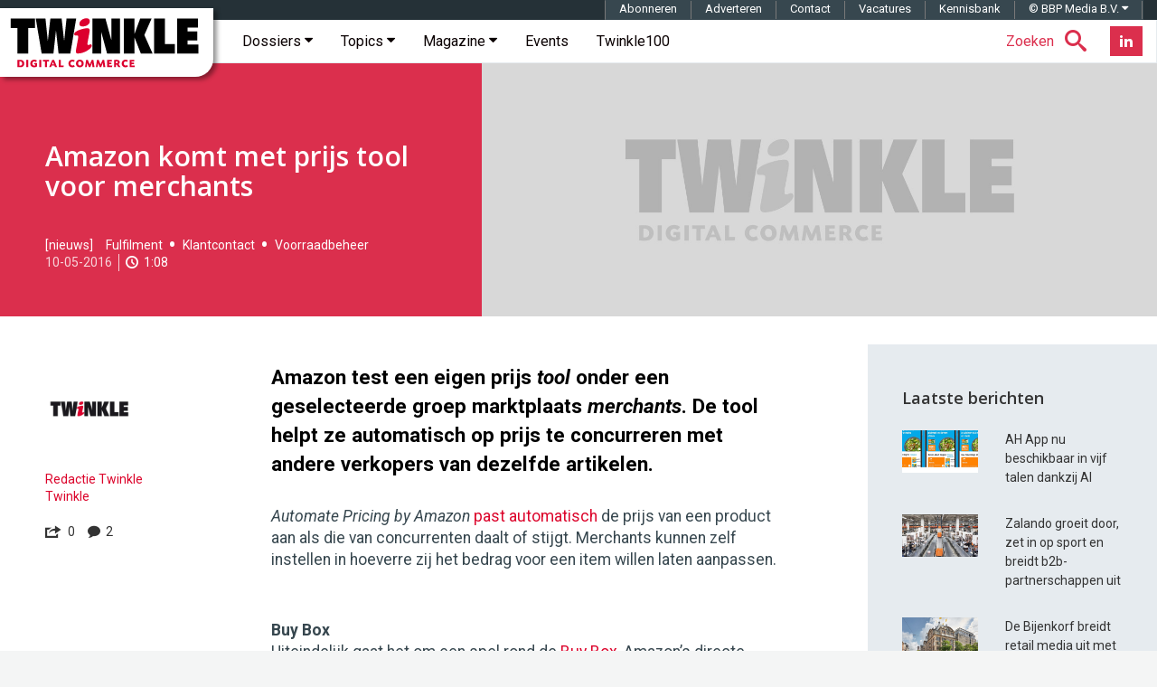

--- FILE ---
content_type: text/html; charset=UTF-8
request_url: https://twinklemagazine.nl/2016/05/amazon-komt-met-prijs-tool-voor-merchants/index.xml
body_size: 23602
content:
<!DOCTYPE html>
<html lang="nl">

<head>

<meta charset="utf-8">

<meta content="IE=edge" http-equiv="X-UA-Compatible">

<meta content="width=device-width, initial-scale=1" name="viewport">

<title>Amazon komt met prijs tool voor merchants | Twinkle</title>

<meta content="Amazon test een eigen prijs tool onder een geselecteerde groep marktplaats merchants. De tool helpt ze automatisch op prijs te concurreren met andere verkopers van dezelfde artikelen." name="description">
<script>(function(){/*

 Copyright The Closure Library Authors.
 SPDX-License-Identifier: Apache-2.0
*/
'use strict';var g=function(a){var b=0;return function(){return b<a.length?{done:!1,value:a[b++]}:{done:!0}}},l=this||self,m=/^[\w+/_-]+[=]{0,2}$/,p=null,q=function(){},r=function(a){var b=typeof a;if("object"==b)if(a){if(a instanceof Array)return"array";if(a instanceof Object)return b;var c=Object.prototype.toString.call(a);if("[object Window]"==c)return"object";if("[object Array]"==c||"number"==typeof a.length&&"undefined"!=typeof a.splice&&"undefined"!=typeof a.propertyIsEnumerable&&!a.propertyIsEnumerable("splice"))return"array";
if("[object Function]"==c||"undefined"!=typeof a.call&&"undefined"!=typeof a.propertyIsEnumerable&&!a.propertyIsEnumerable("call"))return"function"}else return"null";else if("function"==b&&"undefined"==typeof a.call)return"object";return b},u=function(a,b){function c(){}c.prototype=b.prototype;a.prototype=new c;a.prototype.constructor=a};var v=function(a,b){Object.defineProperty(l,a,{configurable:!1,get:function(){return b},set:q})};var y=function(a,b){this.b=a===w&&b||"";this.a=x},x={},w={};var aa=function(a,b){a.src=b instanceof y&&b.constructor===y&&b.a===x?b.b:"type_error:TrustedResourceUrl";if(null===p)b:{b=l.document;if((b=b.querySelector&&b.querySelector("script[nonce]"))&&(b=b.nonce||b.getAttribute("nonce"))&&m.test(b)){p=b;break b}p=""}b=p;b&&a.setAttribute("nonce",b)};var z=function(){return Math.floor(2147483648*Math.random()).toString(36)+Math.abs(Math.floor(2147483648*Math.random())^+new Date).toString(36)};var A=function(a,b){b=String(b);"application/xhtml+xml"===a.contentType&&(b=b.toLowerCase());return a.createElement(b)},B=function(a){this.a=a||l.document||document};B.prototype.appendChild=function(a,b){a.appendChild(b)};var C=function(a,b,c,d,e,f){try{var k=a.a,h=A(a.a,"SCRIPT");h.async=!0;aa(h,b);k.head.appendChild(h);h.addEventListener("load",function(){e();d&&k.head.removeChild(h)});h.addEventListener("error",function(){0<c?C(a,b,c-1,d,e,f):(d&&k.head.removeChild(h),f())})}catch(n){f()}};var ba=l.atob("aHR0cHM6Ly93d3cuZ3N0YXRpYy5jb20vaW1hZ2VzL2ljb25zL21hdGVyaWFsL3N5c3RlbS8xeC93YXJuaW5nX2FtYmVyXzI0ZHAucG5n"),ca=l.atob("WW91IGFyZSBzZWVpbmcgdGhpcyBtZXNzYWdlIGJlY2F1c2UgYWQgb3Igc2NyaXB0IGJsb2NraW5nIHNvZnR3YXJlIGlzIGludGVyZmVyaW5nIHdpdGggdGhpcyBwYWdlLg=="),da=l.atob("RGlzYWJsZSBhbnkgYWQgb3Igc2NyaXB0IGJsb2NraW5nIHNvZnR3YXJlLCB0aGVuIHJlbG9hZCB0aGlzIHBhZ2Uu"),ea=function(a,b,c){this.b=a;this.f=new B(this.b);this.a=null;this.c=[];this.g=!1;this.i=b;this.h=c},F=function(a){if(a.b.body&&!a.g){var b=
function(){D(a);l.setTimeout(function(){return E(a,3)},50)};C(a.f,a.i,2,!0,function(){l[a.h]||b()},b);a.g=!0}},D=function(a){for(var b=G(1,5),c=0;c<b;c++){var d=H(a);a.b.body.appendChild(d);a.c.push(d)}b=H(a);b.style.bottom="0";b.style.left="0";b.style.position="fixed";b.style.width=G(100,110).toString()+"%";b.style.zIndex=G(2147483544,2147483644).toString();b.style["background-color"]=I(249,259,242,252,219,229);b.style["box-shadow"]="0 0 12px #888";b.style.color=I(0,10,0,10,0,10);b.style.display=
"flex";b.style["justify-content"]="center";b.style["font-family"]="Roboto, Arial";c=H(a);c.style.width=G(80,85).toString()+"%";c.style.maxWidth=G(750,775).toString()+"px";c.style.margin="24px";c.style.display="flex";c.style["align-items"]="flex-start";c.style["justify-content"]="center";d=A(a.f.a,"IMG");d.className=z();d.src=ba;d.style.height="24px";d.style.width="24px";d.style["padding-right"]="16px";var e=H(a),f=H(a);f.style["font-weight"]="bold";f.textContent=ca;var k=H(a);k.textContent=da;J(a,
e,f);J(a,e,k);J(a,c,d);J(a,c,e);J(a,b,c);a.a=b;a.b.body.appendChild(a.a);b=G(1,5);for(c=0;c<b;c++)d=H(a),a.b.body.appendChild(d),a.c.push(d)},J=function(a,b,c){for(var d=G(1,5),e=0;e<d;e++){var f=H(a);b.appendChild(f)}b.appendChild(c);c=G(1,5);for(d=0;d<c;d++)e=H(a),b.appendChild(e)},G=function(a,b){return Math.floor(a+Math.random()*(b-a))},I=function(a,b,c,d,e,f){return"rgb("+G(Math.max(a,0),Math.min(b,255)).toString()+","+G(Math.max(c,0),Math.min(d,255)).toString()+","+G(Math.max(e,0),Math.min(f,
255)).toString()+")"},H=function(a){a=A(a.f.a,"DIV");a.className=z();return a},E=function(a,b){0>=b||null!=a.a&&0!=a.a.offsetHeight&&0!=a.a.offsetWidth||(fa(a),D(a),l.setTimeout(function(){return E(a,b-1)},50))},fa=function(a){var b=a.c;var c="undefined"!=typeof Symbol&&Symbol.iterator&&b[Symbol.iterator];b=c?c.call(b):{next:g(b)};for(c=b.next();!c.done;c=b.next())(c=c.value)&&c.parentNode&&c.parentNode.removeChild(c);a.c=[];(b=a.a)&&b.parentNode&&b.parentNode.removeChild(b);a.a=null};var ia=function(a,b,c,d,e){var f=ha(c),k=function(n){n.appendChild(f);l.setTimeout(function(){f?(0!==f.offsetHeight&&0!==f.offsetWidth?b():a(),f.parentNode&&f.parentNode.removeChild(f)):a()},d)},h=function(n){document.body?k(document.body):0<n?l.setTimeout(function(){h(n-1)},e):b()};h(3)},ha=function(a){var b=document.createElement("div");b.className=a;b.style.width="1px";b.style.height="1px";b.style.position="absolute";b.style.left="-10000px";b.style.top="-10000px";b.style.zIndex="-10000";return b};var K={},L=null;var M=function(){},N="function"==typeof Uint8Array,O=function(a,b){a.b=null;b||(b=[]);a.j=void 0;a.f=-1;a.a=b;a:{if(b=a.a.length){--b;var c=a.a[b];if(!(null===c||"object"!=typeof c||Array.isArray(c)||N&&c instanceof Uint8Array)){a.g=b-a.f;a.c=c;break a}}a.g=Number.MAX_VALUE}a.i={}},P=[],Q=function(a,b){if(b<a.g){b+=a.f;var c=a.a[b];return c===P?a.a[b]=[]:c}if(a.c)return c=a.c[b],c===P?a.c[b]=[]:c},R=function(a,b,c){a.b||(a.b={});if(!a.b[c]){var d=Q(a,c);d&&(a.b[c]=new b(d))}return a.b[c]};
M.prototype.h=N?function(){var a=Uint8Array.prototype.toJSON;Uint8Array.prototype.toJSON=function(){var b;void 0===b&&(b=0);if(!L){L={};for(var c="ABCDEFGHIJKLMNOPQRSTUVWXYZabcdefghijklmnopqrstuvwxyz0123456789".split(""),d=["+/=","+/","-_=","-_.","-_"],e=0;5>e;e++){var f=c.concat(d[e].split(""));K[e]=f;for(var k=0;k<f.length;k++){var h=f[k];void 0===L[h]&&(L[h]=k)}}}b=K[b];c=[];for(d=0;d<this.length;d+=3){var n=this[d],t=(e=d+1<this.length)?this[d+1]:0;h=(f=d+2<this.length)?this[d+2]:0;k=n>>2;n=(n&
3)<<4|t>>4;t=(t&15)<<2|h>>6;h&=63;f||(h=64,e||(t=64));c.push(b[k],b[n],b[t]||"",b[h]||"")}return c.join("")};try{return JSON.stringify(this.a&&this.a,S)}finally{Uint8Array.prototype.toJSON=a}}:function(){return JSON.stringify(this.a&&this.a,S)};var S=function(a,b){return"number"!==typeof b||!isNaN(b)&&Infinity!==b&&-Infinity!==b?b:String(b)};M.prototype.toString=function(){return this.a.toString()};var T=function(a){O(this,a)};u(T,M);var U=function(a){O(this,a)};u(U,M);var ja=function(a,b){this.c=new B(a);var c=R(b,T,5);c=new y(w,Q(c,4)||"");this.b=new ea(a,c,Q(b,4));this.a=b},ka=function(a,b,c,d){b=new T(b?JSON.parse(b):null);b=new y(w,Q(b,4)||"");C(a.c,b,3,!1,c,function(){ia(function(){F(a.b);d(!1)},function(){d(!0)},Q(a.a,2),Q(a.a,3),Q(a.a,1))})};var la=function(a,b){V(a,"internal_api_load_with_sb",function(c,d,e){ka(b,c,d,e)});V(a,"internal_api_sb",function(){F(b.b)})},V=function(a,b,c){a=l.btoa(a+b);v(a,c)},W=function(a,b,c){for(var d=[],e=2;e<arguments.length;++e)d[e-2]=arguments[e];e=l.btoa(a+b);e=l[e];if("function"==r(e))e.apply(null,d);else throw Error("API not exported.");};var X=function(a){O(this,a)};u(X,M);var Y=function(a){this.h=window;this.a=a;this.b=Q(this.a,1);this.f=R(this.a,T,2);this.g=R(this.a,U,3);this.c=!1};Y.prototype.start=function(){ma();var a=new ja(this.h.document,this.g);la(this.b,a);na(this)};
var ma=function(){var a=function(){if(!l.frames.googlefcPresent)if(document.body){var b=document.createElement("iframe");b.style.display="none";b.style.width="0px";b.style.height="0px";b.style.border="none";b.style.zIndex="-1000";b.style.left="-1000px";b.style.top="-1000px";b.name="googlefcPresent";document.body.appendChild(b)}else l.setTimeout(a,5)};a()},na=function(a){var b=Date.now();W(a.b,"internal_api_load_with_sb",a.f.h(),function(){var c;var d=a.b,e=l[l.btoa(d+"loader_js")];if(e){e=l.atob(e);
e=parseInt(e,10);d=l.btoa(d+"loader_js").split(".");var f=l;d[0]in f||"undefined"==typeof f.execScript||f.execScript("var "+d[0]);for(;d.length&&(c=d.shift());)d.length?f[c]&&f[c]!==Object.prototype[c]?f=f[c]:f=f[c]={}:f[c]=null;c=Math.abs(b-e);c=1728E5>c?0:c}else c=-1;0!=c&&(W(a.b,"internal_api_sb"),Z(a,Q(a.a,6)))},function(c){Z(a,c?Q(a.a,4):Q(a.a,5))})},Z=function(a,b){a.c||(a.c=!0,a=new l.XMLHttpRequest,a.open("GET",b,!0),a.send())};(function(a,b){l[a]=function(c){for(var d=[],e=0;e<arguments.length;++e)d[e-0]=arguments[e];l[a]=q;b.apply(null,d)}})("__d3lUW8vwsKlB__",function(a){"function"==typeof window.atob&&(a=window.atob(a),a=new X(a?JSON.parse(a):null),(new Y(a)).start())});}).call(this);

window.__d3lUW8vwsKlB__("[base64]");</script><link href="https://twinklemagazine.nl/2016/05/amazon-komt-met-prijs-tool-voor-merchants/index.xml" rel="canonical"><link href="/(cache-forever,mtime=1478172778)/favicon.ico" rel="icon"><link href="/(cache-forever,mtime=1481551551)/templates/img/apple-touch-icon.png" rel="apple-touch-icon"><link href="/(cache-forever,mtime=1712133195)/templates/css/twinkle.css" rel="stylesheet"><link href="/(cache-forever,mtime=1730281897)/templates/css/tw-dev-min.css" rel="stylesheet"><link href="/templates/css/fancybox/3.2.5/jquery.fancybox.min.css" media="screen" rel="stylesheet" type="text/css"><link href="//fonts.googleapis.com" rel="dns-prefetch"><link href="//fonts.googleapis.com/css?family=Open+Sans:600%7CRoboto:300,400,400italic,500,500italic,700,700italic%7CRoboto+Mono:400,700" rel="stylesheet" type="text/css"><style>.ec5 {background-image: url('/templates/img/twinkle-no-image.jpg');}
			.ec6 {background-image: url('/auteurs/redactie-twinkle/twinkle-logo.jpg');}
		</style><script type="application/ld+json">{"@context":"http://schema.org","@type":"Article","mainEntityOfPage":{"@type":"WebPage"},"headline":"Amazon komt met prijs tool voor merchants","url":"https://twinklemagazine.nl/2016/05/amazon-komt-met-prijs-tool-voor-merchants/index.xml","datePublished":"2016-05-10T15:46:00","dateModified":"2017-11-09","image":{"@type":"ImageObject","url":"https://twinklemagazine.nl/2016/05/amazon-komt-met-prijs-tool-voor-merchants/Amazon-automate-price.jpg","width":180,"height":101},"author":{"@type":"Person","name":"Redactie Twinkle","url":"https://twinklemagazine.nl/auteurs/redactie-twinkle/"},"description":"Amazon test een eigen prijs tool onder een geselecteerde groep marktplaats merchants. De tool helpt ze automatisch op prijs te concurreren met andere verkopers van dezelfde artikelen.","publisher":{"@type":"Organization","name":"Twinkle | Digital Commerce","url":"https://twinklemagazine.nl","sameAs":["https://www.facebook.com/RedactieTwinkle","https://twitter.com/redactietwinkle","https://www.linkedin.com/company/twinkle-digital-commerce/"],"logo":{"@type":"ImageObject","url":"https://twinklemagazine.nl/templates/img/twinkle-digital-commerce_96x54.png","width":96,"height":54}},"articleBody":"Amazon test een eigen prijs tool onder een geselecteerde groep marktplaats merchants. De tool helpt ze automatisch op prijs te concurreren met andere verkopers van dezelfde artikelen.
Automate Pricing by Amazon past automatisch de prijs van een product aan als die van concurrenten daalt of stijgt. Merchants kunnen zelf instellen in hoeverre zij het bedrag voor een item willen laten aanpassen.   
Buy Box
Uiteindelijk gaat het om een spel rond de Buy Box, Amazon’s directe koopknop op de productpagina waarvoor slechts één speler in aanmerking komt. Dit is de merchant die het beste uit de bus komt wat betreft prijs, voorraad, verzendopties en klantenservice. De rest van de partijen zijn in een blok onder deze buy button te vinden.
Onder of boven de prijs
Gebruikers van de Automate Pricing by Amazon tool kunnen kiezen voor een prijs onder de Buy Box-houder, dezelfde prijs als de Buy Box of net boven de Buy Box-prijs. Aangegeven in dollars of percentage:","keywords":"Amazon Automate Pricing, prijs, prijsbeleid, tool, aanpassen, 
AmazonBasics"}</script><script src="/templates/js/iframeResizer.min.js" type="text/javascript">//</script><script async="async" nonce="uJr8TEMicfSZNaosMrMAQQ" src="https://fundingchoicesmessages.google.com/i/pub-3844442312833759?ers=1"></script><script nonce="uJr8TEMicfSZNaosMrMAQQ">(function() {function signalGooglefcPresent() {if (!window.frames['googlefcPresent']) {if (document.body) {const iframe = document.createElement('iframe'); iframe.style = 'width: 0; height: 0; border: none; z-index: -1000; left: -1000px; top: -1000px;'; iframe.style.display = 'none'; iframe.name = 'googlefcPresent'; document.body.appendChild(iframe);} else {setTimeout(signalGooglefcPresent, 0);}}}signalGooglefcPresent();})();</script><script async="async" src="https://www.googletagservices.com/tag/js/gpt.js"></script><script>var googletag = googletag || {};googletag.cmd = googletag.cmd || [];</script><script>var gptAdSlots=[];googletag.cmd.push(function(){var e=googletag.sizeMapping().addSize([0,0],[]).addSize([320,100],[[320,50],[320,100]]).addSize([470,200],[[320,50],[320,100],[468,60]]).addSize([735,200],[[728,90]]).addSize([985,200],[[728,90],[970,90],[970,250]]).addSize([1575,400],[[728,90],[970,90],[970,250],[1570,300]]).build(),d=googletag.sizeMapping().addSize([0,0],[]).addSize([975,200],[[300,600],[300,250]]).addSize([1200,200],[[300,600],[300,250],[336,280]]).build(),g=googletag.sizeMapping().addSize([0,0],[]).addSize([975,200],[[300,250]]).addSize([1200,200],[[300,250],[336,280]]).build();gptAdSlots[0]=googletag.defineSlot("/8857280/tw-pos-1",[[1570,300],[970,250],[970,90],[320,50],[728,90],[320,100],[468,60]],"div-gpt-ad-1475138166538-0").defineSizeMapping(e).setCollapseEmptyDiv(!0).addService(googletag.pubads()),gptAdSlots[1]=googletag.defineSlot("/8857280/tw-pos-2",[[300,600],[300,250],[336,280]],"div-gpt-ad-1475138166538-1").defineSizeMapping(d).setCollapseEmptyDiv(!0).addService(googletag.pubads()),gptAdSlots[2]=googletag.defineSlot("/8857280/tw-pos-3",[[300,250],[336,280]],"div-gpt-ad-1475219553659-0").defineSizeMapping(g).setCollapseEmptyDiv(!0).addService(googletag.pubads()),googletag.defineSlot('/8857280/tw-inarticle-1', [1, 1], 'div-gpt-ad-1506670986731-0').setCollapseEmptyDiv(!0).addService(googletag.pubads()),googletag.pubads().setTargeting("partner", ""),googletag.pubads().enableSingleRequest(),googletag.pubads().collapseEmptyDivs(),googletag.enableServices()});</script><script>(function(w,d,s,l,i){w[l]=w[l]||[];w[l].push({'gtm.start':new Date().getTime(),event:'gtm.js'});var f=d.getElementsByTagName(s)[0],	j=d.createElement(s),dl=l!='dataLayer'?'&l='+l:'';j.async=true;j.src='https://www.googletagmanager.com/gtm.js?id='+i+dl;f.parentNode.insertBefore(j,f);	})(window,document,'script','dataLayer','GTM-T555WM');</script>
</head>

<body>
<noscript><iframe height="0" src="https://www.googletagmanager.com/ns.html?id=GTM-T555WM" style="display:none;visibility:hidden" width="0"></iframe></noscript><div class="banner h-cr"><div class="banner__billboard" id="div-gpt-ad-1475138166538-0"><script>googletag.cmd.push(function() { googletag.display('div-gpt-ad-1475138166538-0'); });</script></div></div><header class="header container-fluid h-np"><div class="header__affix" data-spy="affix"><span class="h-vh">Twinkle | Digital Commerce</span><a class="header__logo" href="/" title="Twinkle | Digital Commerce"><svg aria-label="Twinkle | Digital Commerce" height="60" role="img" viewBox="0 0 841.9 238.7" width="211" xmlns="http://www.w3.org/2000/svg">
<title>Twinkle | Digital Commerce</title>
<desc>Twinkle schrijft voor en over online shops, over retailers en merken die een omnichannel strategie uitrollen en over hoe de nieuwe digitale werkelijkheid zich op de winkelvloer manifesteert.</desc><style>.a{clip-path:url(#SVGID_1_);fill:#DC002E;}</style><polygon points="37 47.2 7.3 47.2 7.3 5.5 114.6 5.5 114.6 47.2 84.8 47.2 84.8 160.5 37 160.5 "></polygon><polygon points="118 5.5 160.8 5.5 171 103 171.4 103 182.5 5.5 232 5.5 243.2 103 243.6 103 253.8 5.5 296.5 5.5 270.5 160.5 218.7 160.5 207.5 60 207.1 60 195.9 160.5 144.1 160.5 "></polygon><polygon points="368.2 5.5 425.5 5.5 451.1 99.3 451.4 99.3 451.4 5.5 490.2 5.5 490.2 160.5 432.9 160.5 407.3 66 407 66 407 160.5 368.2 160.5 "></polygon><polygon points="507.2 5.5 554 5.5 554 72.1 554.4 72.1 578.9 5.5 629.4 5.5 597.2 78.5 633.9 160.5 582.1 160.5 554.4 90.9 554 90.9 554 160.5 507.2 160.5 "></polygon><polygon points="640.3 5.5 688.1 5.5 688.1 118.8 732 118.8 732 160.5 640.3 160.5 "></polygon><polygon points="742.2 5.5 834 5.5 834 45.9 788 45.9 788 62.4 830.5 62.4 830.5 102.7 788 102.7 788 120.1 835.5 120.1 835.5 160.5 742.2 160.5 "></polygon><defs><rect height="238.7" width="841.9"></rect></defs><clipPath><use xlink:href="#SVGID_1_"></use></clipPath><path class="a" d="M310.6 29.3c0-15.1 17.2-24.8 31.7-24.8 10.3 0 14.1 6.3 14.1 13.2 0 12.2-12.4 22.9-31.9 22.9C315 40.7 310.6 36.7 310.6 29.3M304.1 97.1c1.1-5.5 1.5-9.9 1.5-11.8 0-4.8-3.6-4.8-9-4.8 -7.1 0-9-1.3-9-6.3 0-15.1 44.7-26 58.5-26 5.9 0 9.7 2.7 9.7 9.9 0 2.1-0.2 5.5-1 9.9l-7.1 38.2c-1 5.2-1.5 9.4-1.5 11.1 0 4 1.3 5.2 4.2 5.2 3.6 0 6.5-3.1 10.3-3.1 2.5 0 4.6 2.7 4.6 6.1 0 13.2-34.4 34.6-61.3 34.6 -6.1 0-9-3.1-9-8.8 0-2.3 0.4-6.5 1.5-12.2L304.1 97.1"></path><path class="a" d="M37 188.2c3.9-0.4 6.3-0.5 9.2-0.5 7.2 0 12.5 1.5 15.9 4.5 3.3 2.9 5.2 7.3 5.2 12.1 0 5.5-2.4 10.3-6.7 13.2 -2.9 2-7.5 3-13.6 3 -3.3 0-6.2-0.2-10.1-0.6V188.2zM45.7 212.8c0 0.4 0 0.5-0.1 0.9 1.1 0.1 1.7 0.1 2.5 0.1 6.4 0 10.1-3.3 10.1-9.1 0-3.7-1.8-7-4.7-8.7 -2-1.1-3.9-1.5-7.1-1.5H45.6c0.1 0.4 0.1 0.5 0.1 0.9V212.8z"></path><rect class="a" height="32.1" width="8.7" x="76.1" y="188"></rect><path class="a" d="M118.3 197.8c-2.2-2-4.4-2.9-7-2.9 -4.8 0-8.4 3.8-8.4 9 0 5.6 3.9 9.7 9.2 9.7 1.4 0 2.3-0.2 3.6-0.8 -0.1-0.3-0.1-0.4-0.1-0.8v-2.8c0-0.5 0-0.7 0.1-1.1 -0.4 0.1-0.6 0.1-1.1 0.1h-4.4l0.6-6.1h13.2v15c-3.8 2.6-8.1 3.9-13 3.9 -10.3 0-17.4-6.8-17.4-16.6 0-10.1 7.4-17.3 17.8-17.3 4.9 0 8.9 1.5 12.2 4.5L118.3 197.8z"></path><rect class="a" height="32.1" width="8.7" x="133.5" y="188"></rect><path class="a" d="M176.9 188v7.1h-8.2c-0.5 0-0.7 0-1.1-0.1 0.1 0.4 0.1 0.6 0.1 1.1v24h-8.7v-24c0-0.5 0-0.7 0.1-1.1 -0.4 0.1-0.6 0.1-1.1 0.1h-8.2v-7.1H176.9z"></path><path class="a" d="M200.2 213.1h-12.1l-2.9 7.1h-8.2l13.8-32.1h7.9l13.6 32.1h-9.4L200.2 213.1zM194.3 207.8c2 0 2.4 0 4.1 0.1 -0.8-1.6-1-2.1-1.6-3.8l-0.6-1.4c-1-2.7-1.2-3.2-1.9-5.6h-0.2c-0.7 2.4-0.9 3-2 5.6l-0.5 1.3c-0.8 1.8-0.9 2.3-1.8 3.9 1.8-0.1 2.2-0.1 4.3-0.1H194.3z"></path><path class="a" d="M228.1 211.9c0 0.5 0 0.7-0.1 1.1 0.4-0.1 0.6-0.1 1.1-0.1h12.3l-0.9 7.3H219.4v-32.1h8.7V211.9z"></path><path class="a" d="M285.6 197.3c-2.2-1.5-3.9-2.1-6.2-2.1 -4.7 0-8.1 3.6-8.1 8.8 0 5.1 3.7 9 8.6 9 2.4 0 4.5-0.7 6.6-2.2l3.7 6.7c-3.5 2.4-7.1 3.6-11.2 3.6 -9.8 0-16.9-7.1-16.9-16.8 0-9.9 7.2-17 17.2-17 4 0 7.4 1.1 10.9 3.4L285.6 197.3z"></path><path class="a" d="M329.6 204.2c0 9.9-7.1 16.8-17.3 16.8 -9.8 0-17-7.1-17-16.8 0-9.9 7.3-17.1 17.5-17.1C322.4 187.2 329.6 194.5 329.6 204.2M304.7 203.3c0 5.8 3.4 10 8.3 10 4.4 0 7.2-3.4 7.2-8.6 0-5.8-3.4-10-8-10C307.7 194.8 304.7 198.1 304.7 203.3"></path><path class="a" d="M377.2 220.2h-8.7l-1.1-8.8c-0.5-4.5-0.6-5.5-0.8-9.7h-0.2c-1.5 4.3-2 5.3-3.9 9.7l-3.9 8.8h-5.9l-3.8-8.7c-1.9-4.4-2.3-5.4-3.8-9.6l-0.2 0.1c-0.2 4.1-0.3 5.2-0.9 9.6l-1.2 8.7h-7.3l4.8-32.1h7.3l5.8 13.3c1.5 3.4 1.7 4.1 2.8 7.1h0.1c1.1-3.1 1.4-3.9 2.9-7.1l5.8-13.3h7.2L377.2 220.2z"></path><path class="a" d="M425.1 220.2h-8.7l-1.1-8.8c-0.5-4.5-0.6-5.5-0.8-9.7h-0.2c-1.5 4.3-2 5.3-3.9 9.7l-3.9 8.8h-5.9l-3.8-8.7c-1.9-4.4-2.3-5.4-3.8-9.6l-0.2 0.1c-0.2 4.1-0.3 5.2-0.9 9.6l-1.2 8.7h-7.3l4.8-32.1h7.3l5.8 13.3c1.5 3.4 1.7 4.1 2.8 7.1h0.1c1.1-3.1 1.4-3.9 2.9-7.1l5.8-13.3h7.2L425.1 220.2z"></path><path class="a" d="M453.6 194.7h-11c-0.5 0-0.7 0-1.1-0.1 0.1 0.4 0.1 0.6 0.1 1.1v3.8c0 0.5 0 0.7-0.1 1.1 0.4-0.1 0.6-0.1 1.1-0.1h9.7v6.3h-9.7c-0.5 0-0.7 0-1.1-0.1 0.1 0.4 0.1 0.6 0.1 1.1v4.8c0 0.5 0 0.7-0.1 1.1 0.4-0.1 0.6-0.1 1.1-0.1h13l-0.8 6.8h-21.7v-32.1h20.4V194.7z"></path><path class="a" d="M463.5 188.2c4.6-0.4 7.4-0.6 10.4-0.6 9.6 0 14.7 3.7 14.7 10.5 0 3.7-1.8 6.4-5.4 8.3 0.3 0.3 0.4 0.4 0.7 0.8l8.1 13h-10l-6.2-11h-2.6c-0.5 0-0.7 0-1.1-0.1 0.1 0.4 0.1 0.6 0.1 1.1v10h-8.7V188.2zM472 194.4c0.1 0.4 0.1 0.5 0.1 1v6.9c0 0.5 0 0.7-0.1 1.1 0.4-0.1 0.6-0.1 1.1-0.1h3c2.2 0 3.9-2 3.9-4.4 0-2.9-2-4.6-5.6-4.6 -0.3 0-1.1 0-1.8 0L472 194.4z"></path><path class="a" d="M520.6 197.3c-2.2-1.5-3.9-2.1-6.2-2.1 -4.7 0-8.1 3.6-8.1 8.8 0 5.1 3.7 9 8.6 9 2.4 0 4.5-0.7 6.6-2.2l3.7 6.7c-3.5 2.4-7.1 3.6-11.2 3.6 -9.8 0-16.9-7.1-16.9-16.8 0-9.9 7.2-17 17.2-17 4 0 7.4 1.1 10.9 3.4L520.6 197.3z"></path><path class="a" d="M552.9 194.7h-11c-0.5 0-0.7 0-1.1-0.1 0.1 0.4 0.1 0.6 0.1 1.1v3.8c0 0.5 0 0.7-0.1 1.1 0.4-0.1 0.6-0.1 1.1-0.1h9.7v6.3h-9.7c-0.5 0-0.7 0-1.1-0.1 0.1 0.4 0.1 0.6 0.1 1.1v4.8c0 0.5 0 0.7-0.1 1.1 0.4-0.1 0.6-0.1 1.1-0.1h13l-0.8 6.8h-21.7v-32.1h20.4V194.7z"></path></svg></a><!-- robots:noindex --><nav class="navbar navbar-default sitenav">
<h6 class="h-vh">Hoofdmenu</h6>

<ul class="social social--header pull-right hidden-xs hidden-sm">

<li class="social__item"><a class="social__btn-flip" data-back="Abonneer nu!" data-front="Nieuwsbrief" href="/nieuwsbrief/?utm_intern=navbar-btn-blue" title="Twinkle Nieuwsbrief"><span class="sr-only">Nieuwsbrief</span></a></li>

<li class="social__item"><a class="social__link social__link--linkedin" href="https://www.linkedin.com/company/twinkle-digital-commerce/" target="_blank" title="Twinkle LinkedIn"><i class="social__icon tw-icon-linkedin"></i></a></li>

</ul>

<ul class="nav searchnav pull-right">

<li class="dropdown tw-search"><a class="dropdown-toggle" data-close-others="true" data-toggle="dropdown" href="#search"><span class="tw-search__text hidden-xs hidden-sm hidden-md">Zoeken</span><span class="tw-icon-search"></span></a>
<ul class="dropdown-menu" role="menu">

<li><form action="/search.xml?__toolbar=0" class="global-search" id="search-form" role="search"><input class="global-search__input" id="search-input" name="query" placeholder="Zoeken op Twinkle" type="text"><button class="global-search__submit" id="submit-search" type="button"><span class="hidden">Zoeken</span><span class="tw-icon-search"></span></button></form></li>

</ul>
</li>

</ul>
<div class="navbar-header"><button class="navbar-toggle" data-target="#navbar-collapse-grid" data-toggle="collapse" type="button"><span class="icon-bar"></span><span class="icon-bar"></span><span class="icon-bar"></span></button></div><div class="navbar-collapse collapse" id="navbar-collapse-grid">
<ul class="nav navbar-nav">

<li class="dropdown yamm-fw"><a class="dropdown-toggle" data-close-others="true" data-delay="0" data-hover="dropdown" href="/dossiers/" title="Twinkle Dossiers">Dossiers
                <span class="tw-icon-caret hidden-xs hidden-sm hidden-md"></span></a>
<ul class="dropdown-menu h-np hidden-xs hidden-sm hidden-md">

<li class="h-nm sitenav-content col-xs-12">
<ul class="col-xs-9 h-np dossier-addition">

<li class="col-xs-3 dossier"><a href="/2025/10/inschrijvingen-shopping-awards-2026-geopend/index.xml" title="Inschrijvingen Shopping Awards 2026 geopend"><img alt="Inschrijvingen Shopping Awards 2026 geopend" src="/_internal/cimg!0/3k8vbwalryptf0i4tjab6qm1pazsh5a">
<p class="dossier-article">Inschrijvingen Shopping Awards 2026 geopend</p>
</a></li>

<li class="col-xs-3 dossier"><a href="/2025/10/twinkle100-2025-verschuivingen-in-top-10-omzetgroei-wakkert-aan/index.xml" title="Twinkle100 2025: verschuivingen in top-10, omzetgroei wakkert aan"><img alt="Twinkle100 2025: verschuivingen in top-10, omzetgroei wakkert aan" src="/_internal/cimg!0/indo862s3f863o7amrjmmop0lu097sc">
<p class="dossier-article">Twinkle100 2025: verschuivingen in top-10, omzetgroei wakkert aan</p>
</a></li>

<li class="col-xs-3 dossier"><a href="/2025/07/crossborder-event-2025-groeien-in-internationale-e-commerce/index.xml" title="CrossBorder Event 2025: Groeien in internationale e-commerce"><img alt="CrossBorder Event 2025: Groeien in internationale e-commerce" src="/_internal/cimg!0/qtxcqy6hnxiijfmtplfeh0hjc4lb5ei">
<p class="dossier-article">CrossBorder Event 2025: Groeien in internationale e-commerce</p>
</a></li>

<li class="col-xs-3 dossier"><a href="/2024/11/hoe-mediahuis-23-miljoen-klantinteracties-personaliseert/index.xml" title="Ontdek hoe Mediahuis 23 miljoen klantinteracties personaliseert"><img alt="Ontdek hoe Mediahuis 23 miljoen klantinteracties personaliseert - en hoe jij dat ook kunt" src="/_internal/cimg!0/k8ypoiq7ulx2wvx8nl4rrzb74xnlqqa">
<p class="dossier-article">Ontdek hoe Mediahuis 23 miljoen klantinteracties personaliseert</p>
</a></li>

</ul>

<ul class="col-xs-3 h-np dossier-popular">

<li class="dossier-popular-heading">Meest gelezen dossiers</li>

<li class="dossier"><a class="dossier-title" href="/dossiers/twinkle100/" title="Dossier: Twinkle100">Twinkle100</a></li>

<li class="dossier"><a class="dossier-title" href="/dossiers/shopping-awards/" title="Dossier: Shopping Awards">Shopping Awards</a></li>

<li class="dossier"><a class="dossier-title" href="/dossiers/shoppingtomorrow/" title="Dossier: ShoppingTomorrow">ShoppingTomorrow</a></li>

<li class="dossier-more"><a class="btn btn-tw" href="/dossiers/" title="Bekijk alle Twinkle dossiers">Bekijk alle Twinkle dossiers</a></li>

</ul>
</li>

</ul>
</li>

<li class="dropdown yamm-fw"><a class="dropdown-toggle" data-close-others="true" data-delay="0" data-hover="dropdown" href="/topics/" title="Twinkle Topics">Topics
                <span class="tw-icon-caret hidden-xs hidden-sm hidden-md"></span></a>
<ul class="dropdown-menu h-np hidden-xs hidden-sm hidden-md">

<li class="h-nm sitenav-content col-xs-12">
<ul class="col-xs-10 topics-info">

<li class="col-xs-3 topics__menu">
<ul class="topics__menu-list">

<li><a href="/topics/affiliatemarketing/" title="Affiliatemarketing">Affiliatemarketing</a></li>

<li><a href="/topics/analytics/" title="Analytics">Analytics</a></li>

<li><a href="/topics/betalen/" title="Betalen">Betalen</a></li>

<li><a href="/topics/business-to-business/" title="Business-to-Business">Business-to-Business</a></li>

<li><a href="/topics/conversie/" title="Conversie">Conversie</a></li>

<li><a href="/topics/cross-border/" title="Cross-border">Cross-border</a></li>

<li><a href="/topics/customer-journey/" title="Customer journey">Customer journey</a></li>

<li><a href="/topics/data/" title="Data">Data</a></li>

<li><a href="/topics/design/" title="Design">Design</a></li>

</ul>
</li>

<li class="col-xs-3 topics__menu">
<ul class="topics__menu-list">

<li><a href="/topics/e-mailmarketing/" title="E-mailmarketing">E-mailmarketing</a></li>

<li><a href="/topics/fulfilment/" title="Fulfilment">Fulfilment</a></li>

<li><a href="/topics/identificatie/" title="Identificatie">Identificatie</a></li>

<li><a href="/topics/instore-tech/" title="Instore tech">Instore tech</a></li>

<li><a href="/topics/kanaalconflict/" title="Kanaalconflict">Kanaalconflict</a></li>

<li><a href="/topics/keurmerken/" title="Keurmerken">Keurmerken</a></li>

<li><a href="/topics/klantcontact/" title="Klantcontact">Klantcontact</a></li>

<li><a href="/topics/levering/" title="Levering">Levering</a></li>

<li><a href="/topics/loyalty/" title="Loyalty">Loyalty</a></li>

</ul>
</li>

<li class="col-xs-3 topics__menu">
<ul class="topics__menu-list">

<li><a href="/topics/marktplaatsen/" title="Marktplaatsen">Marktplaatsen</a></li>

<li><a href="/topics/online-advertising/" title="Online advertising">Online advertising</a></li>

<li><a href="/topics/payment-service-providers/" title="Payment service providers">Payment service providers</a></li>

<li><a href="/topics/performance/" title="Performance">Performance</a></li>

<li><a href="/topics/personalisatie/" title="Personalisatie">Personalisatie</a></li>

<li><a href="/topics/privacy/" title="Privacy">Privacy</a></li>

<li><a href="/topics/retouren/" title="Retouren">Retouren</a></li>

<li><a href="/topics/reviews/" title="Reviews">Reviews</a></li>

<li><a href="/topics/search/" title="Search">Search</a></li>

</ul>
</li>

<li class="col-xs-3 topics__menu">
<ul class="topics__menu-list">

<li><a href="/topics/social-media/" title="Social media">Social media</a></li>

<li><a href="/topics/softwareplatforms/" title="Softwareplatforms">Softwareplatforms</a></li>

<li><a href="/topics/subscriptions/" title="Subscriptions">Subscriptions</a></li>

<li><a href="/topics/usability/" title="Usability">Usability</a></li>

<li><a href="/topics/verpakkingen/" title="Verpakkingen">Verpakkingen</a></li>

<li><a href="/topics/voorraadbeheer/" title="Voorraadbeheer">Voorraadbeheer</a></li>

<li><a href="/topics/wetten-en-regels/" title="Wetten en regels">Wetten en regels</a></li>

</ul>
</li>

</ul>

<ul class="col-xs-2 h-np topics-extra">

<li class="topics-extra-heading"><i class="topic__icon tw-icon-key"> </i>Topics
                    </li>

<li>Twinkle Topics bundelen artikelen over actuele, relevante topics binnen digital commerce. Van affiliatemarketing tot zoekfunctie, je vindt het hier.</li>

<li class="topics-more"><a class="btn btn-tw" href="/topics/" title="Alle Topics">Alle Topics</a></li>

</ul>
</li>

</ul>
</li>

<li class="dropdown yamm-fw"><a class="dropdown-toggle" data-close-others="true" data-delay="0" data-hover="dropdown" href="/magazine/" title="Twinkle Magazine">Magazine
                <span class="tw-icon-caret hidden-xs hidden-sm hidden-md"></span></a>
<ul class="dropdown-menu h-np hidden-xs hidden-sm hidden-md">

<li class="h-nm sitenav-content col-xs-12">
<ul class="col-xs-10 h-np magazine-edition">




  
<li class="col-xs-2 magazine"><a href="/magazine/2025/8/index.xml" title="Twinkle nr. 8 - oktober 2025"><img alt="Twinkle nr. 8 - oktober 2025" src="/_internal/cimg!0/8er76414xbxkt53oy3ee0eq3rd5gjgh" title="Twinkle nr. 8 - oktober 2025">
<p class="magazine-article">Twinkle nr. 8 - oktober 2025</p>
</a></li>






  
<li class="col-xs-2 magazine"><a href="/magazine/2025/7/index.xml" title="Twinkle nr. 7 - september 2025"><img alt="Twinkle nr. 7 - september 2025" src="/_internal/cimg!0/mtdmwsuvy19jft6796wt12arjxjrvz" title="Twinkle nr. 7 - september 2025">
<p class="magazine-article">Twinkle nr. 7 - september 2025</p>
</a></li>






  
<li class="col-xs-2 magazine"><a href="/magazine/2025/6/index.xml" title="Twinkle nr. 6 - juni 2025"><img alt="Twinkle nr. 6 - juni 2025" src="/_internal/cimg!0/pog09dbt8yngdnmagp1rpqewdclm2a9" title="Twinkle nr. 6 - juni 2025">
<p class="magazine-article">Twinkle nr. 6 - juni 2025</p>
</a></li>






  
<li class="col-xs-2 magazine"><a href="/magazine/2025/5/index.xml" title="Twinkle nr. 5 - mei 2025"><img alt="Twinkle nr. 5 - mei 2025" src="/_internal/cimg!0/6d7po4590gue92v6x2sq4h1cc25hb0s" title="Twinkle nr. 5 - mei 2025">
<p class="magazine-article">Twinkle nr. 5 - mei 2025</p>
</a></li>






  
<li class="col-xs-2 magazine"><a href="/magazine/2025/4/index.xml" title="Twinkle nr. 4 - april 2025"><img alt="Twinkle nr. 4 - april 2025" src="/_internal/cimg!0/eoja8woblwhkfdb5na5mipolo3du3l2" title="Twinkle nr. 4 - april 2025">
<p class="magazine-article">Twinkle nr. 4 - april 2025</p>
</a></li>






  
<li class="col-xs-2 magazine"><a href="/magazine/2025/3/index.xml" title="Twinkle nr. 3 - maart 2025"><img alt="Twinkle nr. 3 - maart 2025" src="/_internal/cimg!0/d29s1o91jjodfog5p0t1w9f61srxrgr" title="Twinkle nr. 3 - maart 2025">
<p class="magazine-article">Twinkle nr. 3 - maart 2025</p>
</a></li>



</ul>

<ul class="col-xs-2 h-np magazine-extra">

<li class="magazine-extra-heading">Magazine</li>

<li>Iedere maand biedt Twinkle een flinke portie inspiratie voor alle webwinkeliers, groot klein of in de dop. Onze lezers waarderen het magazine met een 7.8. En daar zijn we trots op.</li>

<li class="magazine-more"><a class="btn btn-tw" href="/abonneren/" title="Bekijk de abonnementen">Bekijk de abonnementen</a></li>

</ul>
</li>

</ul>
</li>

<li><a href="/events/" title="Twinkle Events">Events</a></li>

<li><a href="/dossiers/twinkle100/" title="De lijst met de grootste online verkopers in Nederland">Twinkle100</a></li>

<li class="visible-xs hidden-sm hidden-md hidden-lg"><a href="/dossiers/kennisbank/" title="Een verzameling recente inzichten over uiteenlopende onderwerpen van onze kennispartners">Kennisbank</a></li>

<li class="visible-xl"><a href="/dossiers/kennisbank/" title="Een verzameling recente inzichten over uiteenlopende onderwerpen van onze kennispartners">Kennisbank</a></li>

<li class="visible-xs hidden-sm hidden-md hidden-lg"><a class="social__btn-mobile" href="/nieuwsbrief/?utm_intern=navbar-btn-blue" title="Twinkle Nieuwsbrief"><span style="color:#fff">Nieuwsbrief</span></a></li>

</ul>
</div></nav><!-- /robots:noindex --></div><!-- robots:noindex --><nav class="header__topnav hidden-sm hidden-xs">
<h6 class="h-vh">Topmenu</h6>
<div class="container-fluid">
<ul class="nav navbar navbar-nav navbar-right topnav-item">

<li><a href="/abonneren/" title="Neem nu een abonnement">Abonneren</a></li>

<li><a href="/adverteren/" title="Bekijk de advertentiemogelijkheden">Adverteren</a></li>

<li><a href="/contact/" title="Neem contact met ons op">Contact</a></li>

<li><a href="http://vacatures.ecommerce.nl/" title="De beste e-commerce banen">Vacatures</a></li>

<li class="visible-md visible-lg hidden-xl"><a href="/dossiers/kennisbank/" title="Een verzameling recente inzichten over uiteenlopende onderwerpen van onze kennispartners">Kennisbank</a></li>

<li class="dropdown"><a class="dropdown-toggle dropdown-bbp" data-close-others="true" data-delay="1000" data-hover="dropdown" href="https://bbpmedia.nl" target="_blank" title="© BBP Media B.V.">© BBP Media B.V.
                <span class="tw-icon-caret hidden-md"></span></a>
<ul class="dropdown-menu topnav-brand hidden-md">

<li class="brand brand--cf"><a href="https://customerfirst.nl" target="_blank" title="CustomerFirst | Dé vaktitel voor de customer service professional"><span class="brand--icon">CustomerFirst</span></a></li>

<li class="brand brand--mf"><a href="https://www.marketingfacts.nl" target="_blank" title="Marketingfacts | Platform voor interactieve marketing"><span class="brand--icon">Marketingfacts</span></a></li>

<li class="brand brand--mt"><a href="https://www.marketingtribune.nl" target="_blank" title="MarketingTribune | Meer over marketing en merken"><span class="brand--icon">MarketingTribune</span></a></li>

</ul>
</li>

</ul>
</div></nav><!-- /robots:noindex --></header><main class="content container-fluid h-np"><section class="article"><article itemscope="itemscope" itemtype="http://schema.org/Article"><div class="hero hero--article"><div class="hero__textbox hero__textbox--article col-sm-5 col-xs-12 h-np"><div class="hero__chapeau hidden-xs"></div>
<h1>Amazon komt met prijs tool voor merchants</h1>
<div class="h-vh"><div itemprop="mainEntityOfPage" itemscope="itemscope" itemtype="http://schema.org/WebPage"></div><div itemprop="datePublished">2016-05-10T15:46:00</div><div itemprop="dateModified">2017-11-09</div><div itemprop="image" itemscope="itemscope" itemtype="http://schema.org/ImageObject"><link href="https://twinklemagazine.nl/2016/05/amazon-komt-met-prijs-tool-voor-merchants/Amazon-automate-price.jpg" itemprop="url"><span itemprop="width">180</span><span itemprop="height">101</span></div></div><div class="meta visible-lg ">
<ul class="meta__list meta--hero h-np h-nm">

            	   			
<li class="meta__item meta__item--type">[nieuws]</li>

<li class="meta__item meta__item--topic"><a href="/topics/fulfilment/" rel="nofollow" title="Topic: Fulfilment">Fulfilment</a></li>

<li class="meta__item meta__item--topic"><a href="/topics/klantcontact/" rel="nofollow" title="Topic: Klantcontact">Klantcontact</a></li>

<li class="meta__item meta__item--topic"><a href="/topics/voorraadbeheer/" rel="nofollow" title="Topic: Voorraadbeheer">Voorraadbeheer</a></li>

                        
</ul>

<ul class="meta__list meta--hero h-np h-nm">

<li class="meta__item meta__item--date"><time datetime="2016-05-10T15:46:00" title="10-05-2016">10-05-2016</time></li>

<li class="meta__item meta__item--timetoread"><i class="meta__icon meta__icon--timetoread tw-icon-timetoread"></i>
                				
	1:08
	                		</li>

</ul>
</div><div class="meta hidden-lg">
<ul class="meta__list meta--hero h-np h-nm">

            				
<li class="meta__item meta__item--type">[nieuws]</li>

<li class="meta__item meta__item--topic"><a href="/topics/fulfilment/" rel="nofollow" title="Topic: Fulfilment">Fulfilment</a></li>

<li class="meta__item meta__item--topic"><a href="/topics/klantcontact/" rel="nofollow" title="Topic: Klantcontact">Klantcontact</a></li>

<li class="meta__item meta__item--topic"><a href="/topics/voorraadbeheer/" rel="nofollow" title="Topic: Voorraadbeheer">Voorraadbeheer</a></li>

              			
</ul>

<ul class="meta__list meta--hero h-np">

<li class="meta__item meta__item--date"><time datetime="2016-05-10T15:46:00" title="10-05-2016">10-05-2016</time></li>

<li class="meta__item meta__item--author"><a href="/auteurs/redactie-twinkle/" rel="author">Redactie Twinkle</a></li>

</ul>

<ul class="meta__list meta--hero h-np h-nm">

<li class="meta__item" style="display:none; visibility:hidden; line-height:0;"><i class="meta__icon meta__icon--views tw-icon-views"></i>4567</li>

<li class="meta__item"><i class="meta__icon meta__icon--timetoread tw-icon-timetoread"></i>
                				
	1:08
                			</li>

</ul>
</div></div><!-- robots:noindex --><div class="col-sm-7 col-xs-12 h-np pull-right hero__block hero__block--article"><div class="hero__img-link hero__img-link--disabled ec5"></div></div><!-- /robots:noindex --></div><div class="container-fluid h-nm h-np hidden-xs" id="article__title-sticky"><div class="container-fluid h-np"><div class="col-sm-5 col-md-3 col-lg-2 h-np">
<ul class="mfb-component--tl mfb-slidein" data-mfb-toggle="hover">

<li class="mfb-component__wrap"><a class="mfb-component__button--main" data-mfb-label="Dit artikel delen"><i class="mfb-component__main-icon--resting tw-icon-shares"></i><i class="mfb-component__main-icon--active tw-icon-shares"></i></a>
<ul class="mfb-component__list">

<li><a class="mfb-component__button--child fab-tw" data-mfb-label="Delen op X" data-p="/2016/05/amazon-komt-met-prijs-tool-voor-merchants/index.xml" data-w="tw" href="https://x.com/intent/post?url=https%3A%2F%2Ftwinklemagazine.nl%2F2016%2F05%2Famazon-komt-met-prijs-tool-voor-merchants%2Findex.xml&#38;text=Amazon%20komt%20met%20prijs%20tool%20voor%20merchants&#38;via=redactietwinkle" id="soc-link-tw" target="_blank"><i class="mfb-component__child-icon tw-latest-icon-x"></i></a></li>

<li><a class="mfb-component__button--child fab-fb" data-mfb-label="Delen op Facebook" data-p="/2016/05/amazon-komt-met-prijs-tool-voor-merchants/index.xml" data-w="fb" href="https://www.facebook.com/sharer/sharer.php?u=https%3A%2F%2Ftwinklemagazine.nl%2F2016%2F05%2Famazon-komt-met-prijs-tool-voor-merchants%2Findex.xml" id="soc-link-fb" target="_blank"><i class="mfb-component__child-icon tw-icon-facebook"></i></a></li>

<li><a class="mfb-component__button--child fab-in" data-mfb-label="Delen op LinkedIn" data-p="/2016/05/amazon-komt-met-prijs-tool-voor-merchants/index.xml" data-w="li" href="https://www.linkedin.com/shareArticle?mini=true&#38;url=https%3A%2F%2Ftwinklemagazine.nl%2F2016%2F05%2Famazon-komt-met-prijs-tool-voor-merchants%2Findex.xml&#38;title=Amazon%20komt%20met%20prijs%20tool%20voor%20merchants&#38;source=https://twinklemagazine.nl" id="soc-link-li" target="_blank"><i class="mfb-component__child-icon tw-icon-linkedin"></i></a></li>

<li><a class="mfb-component__button--child fab-mail" data-mfb-label="Delen via e-mail" data-p="/2016/05/amazon-komt-met-prijs-tool-voor-merchants/index.xml" data-w="em" href="mailto:?subject=Amazon%20komt%20met%20prijs%20tool%20voor%20merchants&#38;body=Dit%20kwam%20ik%20tegen%20op%20Twinkle:%20https://twinklemagazine.nl/2016/05/amazon-komt-met-prijs-tool-voor-merchants/index.xml" id="soc-link-em"><i class="mfb-component__child-icon tw-icon-newsletter"></i></a></li>

</ul>
</li>

</ul>
</div><div class="col-sm-7 col-md-9 col-lg-10 h-np">
<h2 class="hidden-xs" itemprop="name headline">Amazon komt met prijs tool voor merchants</h2>
</div></div></div><div class="article__wrapper h-np"><div class="article__content h-np col-sm-12 col-md-8 col-lg-9">
								<div class="article__block col-lg-12 h-np">
								<div class="article__body col-lg-9">
								<div class="body" itemprop="articleBody">
							
<p>Amazon test een eigen prijs <em>tool</em> onder een geselecteerde groep marktplaats <em>merchants</em>. De tool helpt ze automatisch op prijs te concurreren met andere verkopers van dezelfde artikelen.</p>

<p><em>Automate Pricing by Amazon</em> <a href="http://www.ecommercebytes.com/cab/abn/y16/m05/i06/s03" target="_blank">past automatisch</a> de prijs van een product aan als die van concurrenten daalt of stijgt. Merchants kunnen zelf instellen in hoeverre zij het bedrag voor een item willen laten aanpassen.   </p>

<p><strong>Buy Box</strong><br>

Uiteindelijk gaat het om een spel rond de <a href="https://www.amazon.com/gp/help/customer/display.html/ref=hp_left_cn?ie=UTF8&#38;nodeId=201687830" target="_blank">Buy Box</a>, Amazon’s directe koopknop op de productpagina waarvoor slechts één speler in aanmerking komt. Dit is de merchant die het beste uit de bus komt wat betreft prijs, voorraad, verzendopties en klantenservice. De rest van de partijen zijn in een blok onder deze <em>buy button </em>te vinden.</p>

<p><strong>Onder of boven de prijs</strong><br>

Gebruikers van de Automate Pricing by Amazon tool kunnen kiezen voor een prijs onder de Buy Box-houder, dezelfde prijs als de Buy Box of net boven de Buy Box-prijs. Aangegeven in dollars of percentage:</p>

<p></p>
<div class="rxml-container"><div class="rxml-component"><iframe width="460" height="259" src="https://www.youtube.com/embed/3BYc72KA0mE" frameborder="0" allowfullscreen></iframe></div></div>
<p><strong>Omstreden beleid AmazonBasics</strong><br>

Amazon kwam vorige maand in opspraak vanwege het prijsbeleid van zijn eigen label AmazonBasics. Het merk zou <a href="http://twinklemagazine.nl/nieuws/2016/04/eigen-label-amazonbasics-draait-op-succes-van-anderen/" target="_blank">profiteren</a> van het succes van andere verkopers op het platform, door de populairste producten na te maken en voor de helft van het bedrag te verkopen.</p>

        							</div>
	        						
<hr class="article__end">

	        						</div>
        						<aside class="article__aside col-lg-3 h-np visible-lg">	
	
	
			
		
	
	
	
	
			<div class="img img--rounded ec6"></div>
			<ul class="meta__list meta--article-aside h-np h-nm">
				
				
	    		
	    		
	    			<li class="meta__item meta__item--author"><a href="https://twinklemagazine.nl" target="_blank">Redactie Twinkle</a></li>
	    			<li class="meta__item meta__item--function"></li>
		        	<li class="meta__item meta__item--company"><a href="https://twinklemagazine.nl" title="Twinkle" target="_blank">Twinkle</a></li>
	    		
	    		
	    	</ul>
			<ul class="meta__list meta--article-aside h-np h-nm">
    		    
	        	<li class="meta__item"><i class="meta__icon meta__icon--shares tw-icon-shares"></i>
	        		<!--<insert file="&_.path;?__xsl=/templates/functions/get-total-shares.xsl"/>	-->
	        		
					
						
					
					0
	        	</li>
		        <li class="meta__item"><i class="meta__icon meta__icon--comments tw-icon-comments"></i>
		        
		    	
					
			    		2
		    		
		    				
				
						
		    	</li>
    		</ul>
    		
    		
    			
    		
			
			
			
			
			
			
	
	

	
</aside>
		    			        </div>
							<div class="article__block col-lg-12 h-np"><div class="article__footer article__footer--social offset-col-lg-3 col-lg-9"><div class="social__container">
<ul class="social social--article-footer">

<li class="social__item"><a class="social__link social__link--x" data-p="/2016/05/amazon-komt-met-prijs-tool-voor-merchants/index.xml" data-w="tw" href="https://x.com/intent/post?url=https%3A%2F%2Ftwinklemagazine.nl%2F2016%2F05%2Famazon-komt-met-prijs-tool-voor-merchants%2Findex.xml&#38;text=Amazon%20komt%20met%20prijs%20tool%20voor%20merchants&#38;via=redactietwinkle" id="soc-link-tw-2" target="_blank" title="Deel via X"><i class="social__icon tw-latest-icon-x"></i><span>0</span></a></li>

<li class="social__item"><a class="social__link social__link--facebook" data-p="/2016/05/amazon-komt-met-prijs-tool-voor-merchants/index.xml" data-w="fb" href="https://www.facebook.com/sharer/sharer.php?u=https%3A%2F%2Ftwinklemagazine.nl%2F2016%2F05%2Famazon-komt-met-prijs-tool-voor-merchants%2Findex.xml" id="soc-link-fb-2" target="_blank" title="Deel via Facebook"><i class="social__icon tw-icon-facebook"></i><span>0</span></a></li>

<li class="social__item"><a class="social__link social__link--linkedin" data-p="/2016/05/amazon-komt-met-prijs-tool-voor-merchants/index.xml" data-w="li" href="https://www.linkedin.com/shareArticle?mini=true&#38;url=https%3A%2F%2Ftwinklemagazine.nl%2F2016%2F05%2Famazon-komt-met-prijs-tool-voor-merchants%2Findex.xml&#38;title=Amazon%20komt%20met%20prijs%20tool%20voor%20merchants&#38;source=https://twinklemagazine.nl" id="soc-link-li-2" target="_blank" title="Deel via LinkedIn"><i class="social__icon tw-icon-linkedin"></i><span>0</span></a></li>

<li class="social__item visible-xs"><a class="social__link social__link--whatsapp" data-action="share/whatsapp/share" data-p="/2016/05/amazon-komt-met-prijs-tool-voor-merchants/index.xml" data-w="wa" href="whatsapp://send?text=https%3A%2F%2Ftwinklemagazine.nl%2F2016%2F05%2Famazon-komt-met-prijs-tool-voor-merchants%2Findex.xml" id="soc-link-wa-2" title="Deel via Whatsapp"><i class="social__icon tw-icon-whatsapp"></i><span>0</span></a></li>

<li class="social__item"><a class="social__link social__link--newsletter" data-p="/2016/05/amazon-komt-met-prijs-tool-voor-merchants/index.xml" data-w="em" href="mailto:?subject=Amazon%20komt%20met%20prijs%20tool%20voor%20merchants&#38;body=Dit%20kwam%20ik%20tegen%20op%20Twinkle:%20https://twinklemagazine.nl/2016/05/amazon-komt-met-prijs-tool-voor-merchants/index.xml" id="soc-link-em-2" title="Deel via E-mail"><i class="social__icon tw-icon-newsletter"></i><span>0</span></a></li>

<li class="social__item"><a class="social__link social__link--print" href="javascript:window.print()" title="Print dit artikel"><i class="social__icon tw-icon-print"></i><span><i class="tw-icon-play3"></i></span></a></li>

</ul>
</div></div></div><div class="article__block col-lg-12 h-np"><div class="article__footer article__footer--tags offset-col-lg-3 col-lg-9"><div class="tags__container">
<ul class="tags tags--article-footer">

<li class="tags__item"><a class="tags__link tags__link--topic" href="/topics/fulfilment/" rel="nofollow" title="Topic: Fulfilment"><i class="topic__icon tw-icon-key"> </i><span>Fulfilment</span></a></li>

<li class="tags__item"><a class="tags__link tags__link--topic" href="/topics/klantcontact/" rel="nofollow" title="Topic: Klantcontact"><i class="topic__icon tw-icon-key"> </i><span>Klantcontact</span></a></li>

<li class="tags__item"><a class="tags__link tags__link--topic" href="/topics/voorraadbeheer/" rel="nofollow" title="Topic: Voorraadbeheer"><i class="topic__icon tw-icon-key"> </i><span>Voorraadbeheer</span></a></li>

<li class="tags__item"><a class="tags__link" href="/tags/index.xml/amazon-automate-pricing" rel="nofollow" title="Tag: Amazon Automate Pricing"><i class="social__icon tw-icon-tag"> </i><span>Amazon Automate Pricing</span></a></li>

<li class="tags__item"><a class="tags__link" href="/tags/index.xml/prijs" rel="nofollow" title="Tag:  prijs"><i class="social__icon tw-icon-tag"> </i><span> prijs</span></a></li>

<li class="tags__item"><a class="tags__link" href="/tags/index.xml/prijsbeleid" rel="nofollow" title="Tag:  prijsbeleid"><i class="social__icon tw-icon-tag"> </i><span> prijsbeleid</span></a></li>

<li class="tags__item"><a class="tags__link" href="/tags/index.xml/tool" rel="nofollow" title="Tag:  tool"><i class="social__icon tw-icon-tag"> </i><span> tool</span></a></li>

<li class="tags__item"><a class="tags__link" href="/tags/index.xml/aanpassen" rel="nofollow" title="Tag:  aanpassen"><i class="social__icon tw-icon-tag"> </i><span> aanpassen</span></a></li>

<li class="tags__item"><a class="tags__link" href="/tags/index.xml/amazonbasics" rel="nofollow" title="Tag:  
AmazonBasics"><i class="social__icon tw-icon-tag"> </i><span> 
AmazonBasics</span></a></li>

</ul>
</div></div></div><div class="article__block col-lg-12 h-np"><div class="article__footer article__footer--author offset-col-lg-3 col-lg-9"><div class="author__container col-lg-12 h-np">
<ul class="author__summary h-np author-empty" itemprop="author" itemscope="itemscope" itemtype="http://schema.org/Person">

<li class="meta__item meta__item--author h-vh" itemprop="name"><a href="https://twinklemagazine.nl" title="https://twinklemagazine.nl">Twinkle</a></li>

</ul>
<div class="h-vh" itemprop="publisher" itemscope="itemscope" itemtype="http://schema.org/Organization"><span itemprop="name">Twinkle | Digital Commerce</span><a href="https://twinklemagazine.nl" itemprop="url">https://twinklemagazine.nl</a><a href="https://www.facebook.com/RedactieTwinkle" itemprop="sameAs"></a><a href="https://twitter.com/redactietwinkle" itemprop="sameAs"></a><a href="https://www.linkedin.com/groups/70007" itemprop="sameAs"></a><span itemprop="logo" itemscope="itemscope" itemtype="http://schema.org/ImageObject"><img alt="Twinkle" itemprop="url" src="https://twinklemagazine.nl/templates/img/twinkle-digital-commerce_96x54.png"><span itemprop="width">96</span><span itemprop="height">54</span></span></div></div></div></div><!-- robots:noindex --><div class="article__block col-lg-12 h-np" id="comment-container"><div class="article__footer article__footer--comments col-lg-9" id="reloaded">
<p>Er is op dit moment 2 keer gereageerd op:</p>

<h3>Amazon komt met prijs tool voor merchants</h3>
<div class="comments__container"><div class="comments__block comments__level--1 h-np" id="comment-1">
<ul class="comments__meta col-x-12 h-np" id="div-comment-1">

<li class="comments__meta-item comments__meta-item--author">
                	Pricemotion
       	        </li>

<li class="comments__meta-item comments__meta-item--datetime">10-05-2016 @ 19:24</li>

<li class="comments__content"><span class="comment-on"></span><br>

<p><p><p>Opvallend dat Amazon dit zelf aanbied, als iedereen dit gebruikt en tegen elkaar opbied gaat een prijs toch automatisch richting een bepaald minimum.</p></p></p>
</li>

</ul>
</div><div class="comments__block comments__level--1 h-np" id="comment-2">
<ul class="comments__meta col-x-12 h-np" id="div-comment-2">

<li class="comments__meta-item comments__meta-item--author">
                	peter
       	        </li>

<li class="comments__meta-item comments__meta-item--datetime">12-05-2016 @ 12:40</li>

<li class="comments__content"><span class="comment-on"></span><br>

<p><p><p>ja en dan verdient niemand er meer wat aan behalve amazon. En de klant kan lekker goedkoop shoppen waardoor mnsen graag terug komen  bij amazon wanneer ze iets nodig hebben.</p><p> </p></p></p>
</li>

</ul>
</div></div>
<h3>Je kunt niet meer reageren op dit artikel.</h3>
</div><!-- robots:noindex --><aside class="article__aside col-lg-3 h-np visible-lg">
<ul class="meta__list meta--article-aside meta--article-aside--nav h-np h-nm">

<li class="meta__item meta__item--previous"><a href="/2016/05/funda-wil-samenwerken-met-interieurwinkels/index.xml">Funda wil samenwerken met interieurwinkels</a></li>

<li class="meta__item meta__item--next"><a href="/2016/05/target-keynote-op-shopper-marketing-jaarcongres/index.xml">Target keynote op Shopper Marketing Jaarcongres</a></li>

</ul>
</aside><!-- /robots:noindex --></div><!-- /robots:noindex --><!-- robots:noindex --><div class="article__block article__block--related col-lg-12 h-np"><div class="row h-nm">
<h4>Gerelateerde artikelen:</h4>
<div class="col-xs-6 col-sm-3"><a href="/2017/01/productinfo-aanpassen-makkelijker-voor-partners-bol.com/index.xml" title="Productinfo aanpassen makkelijker voor partners bol.com"><img alt="Productinfo aanpassen makkelijker voor partners bol.com" src="/_internal/cimg!0/66l1mi83xi3cxaif0jynuybz9rg5m8o" width="320" />
<p class="article__related--text">Productinfo aanpassen makkelijker voor partners bol.com</p>
</a></div></div></div><!-- /robots:noindex --></div><aside class="sidebar sidebar--right h-np col-md-4 col-lg-3 hidden-sm hidden-xs">

	<div class="widget widget--banner h-cr" id='div-gpt-ad-1475138166538-1'>
		<script>googletag.cmd.push(function() { googletag.display('div-gpt-ad-1475138166538-1'); });</script>
	</div> 

<!-- <nocache><noindex><div class="widget widget--latest"><h4>Laatste nieuws</h4><div class="latest"><set variable="var.year"><date part="year"/></set><set variable="var.last-year" expr="&var.year; - 1"/><emit source="sql" host="ads" query="select path from advert order by position asc"><append variable="var.ad-path" value="&_.path;,"/></emit><emit source="category-document" nodes='blog-categories.xml!1474884426-74' path="/&var.year;/*/*/index.xml,/&var.last-year;/*/*/index.xml" not-path="&var.ad-path;" sort="-publish" maxrows="5"><insert file="&_.path;?__xsl=/templates/helper/recent-articles.xsl"/></emit></div></div></noindex></nocache> -->

<!-- nieuw per september 2022 | uitbreiden met Interview, Achtergrond, Onderzoek, Opinie, Tips en Visie-->
<!-- robots:noindex --><div class="widget widget--latest"><h4>Laatste berichten</h4><div class="latest"><article class="latest__item row"><a class="latest__link" href="/2025/11/ah-app-nu-beschikbaar-in-vijf-talen-dankzij-ai/index.xml" title="AH App nu beschikbaar in vijf talen dankzij AI"><div class="col-sm-5"><img alt="AH App nu beschikbaar in vijf talen dankzij AI" class="latest__img" src="/_internal/cimg!0/sz6yrnzrbxn8wf25c7q9jd7x54d33zr" width="160"></div><div class="col-sm-7">
<h5 class="latest__head">AH App nu beschikbaar in vijf talen dankzij AI</h5>
</div></a></article><article class="latest__item row"><a class="latest__link" href="/2025/11/zalando-groeit-door-zet-in-op-sport-en-breidt-b2b-partnerschappen-uit/index.xml" title="Zalando groeit door, zet in op sport en breidt b2b-partnerschappen uit"><div class="col-sm-5"><img alt="Zalando groeit door, zet in op sport en breidt b2b-partnerschappen uit" class="latest__img" src="/_internal/cimg!0/7refowetjuhsrhjf6t40o4a5mgyh0xe" width="160"></div><div class="col-sm-7">
<h5 class="latest__head">Zalando groeit door, zet in op sport en breidt b2b-partnerschappen uit</h5>
</div></a></article><article class="latest__item row"><a class="latest__link" href="/2025/11/de-bijenkorf-breidt-retail-media-uit-met-sponsored-products/index.xml" title="De Bijenkorf breidt retail media uit met sponsored products"><div class="col-sm-5"><img alt="De Bijenkorf breidt retail media uit met sponsored products" class="latest__img" src="/_internal/cimg!0/q3i1e4mz0bqphgkh8jtjmofwc1lgb8l" width="160"></div><div class="col-sm-7">
<h5 class="latest__head">De Bijenkorf breidt retail media uit met sponsored products</h5>
</div></a></article><article class="latest__item row"><a class="latest__link" href="/2025/11/otto-group-neemt-volledige-controle-over-hermes-duitsland/index.xml" title="Otto Group neemt volledige controle over Hermes Duitsland"><div class="col-sm-5"><img alt="Otto Group neemt volledige controle over Hermes Duitsland" class="latest__img" src="/_internal/cimg!0/5o17t0dv4le4n60lj29nbj8z4app6ow" width="160"></div><div class="col-sm-7">
<h5 class="latest__head">Otto Group neemt volledige controle over Hermes Duitsland</h5>
</div></a></article><article class="latest__item row"><a class="latest__link" href="/2025/11/hornbach-betreedt-servische-markt/index.xml" title="Hornbach betreedt Servische markt"><div class="col-sm-5"><img alt="Hornbach betreedt Servische markt" class="latest__img" src="/_internal/cimg!0/js6pp53n789u2m85z41loququ3r8x05" width="160"></div><div class="col-sm-7">
<h5 class="latest__head">Hornbach betreedt Servische markt</h5>
</div></a></article></div></div><!-- /robots:noindex --><div class="widget widget--newsletter"><h4>Mis niets! Schrijf je nu in voor de gratis nieuwsbrief:</h4><div class="newsletter"><div class="newsletter__item row"><div class="col-sm-12"><a class="newsletter__submit btn btn-tw" style="padding:12px 24px; font-size: 18px;" href="/nieuwsbrief/" title="Twinkle nieuwsbrief">Inschrijven</a></div></div><div class="newsletter__item row"><div class="col-sm-12"><img src="/templates/img/powered-by-copernica-2.png" alt="Powered by Copernica" style="float: right;margin: 0 -12% -12% 0;" /></div></div></div></div>
  <!-- robots:noindex -->
  <div class="widget widget--comments">
  <h4>Recente reacties</h4>
    <div class="comments">	
      
        
          <article class="comments__item">
            <a class="comments__link" href="/2025/09/albert-heijn-introduceert-laatste-kans-koopjes-tegen-voedselverspilling/index.xml" title="Albert Heijn introduceert 'Laatste Kans Koopjes' tegen voedselverspilling"><h5>Albert Heijn introduceert 'Laatste Kans Koopjes' tegen voedselverspilling</h5></a>
            <a class="comments__link" href="/2025/09/albert-heijn-introduceert-laatste-kans-koopjes-tegen-voedselverspilling/index.xml?comments=1" rel="nofollow" title="Reactie op: Albert Heijn introduceert &#39;Laatste Kans Koopjes&#39; tegen voedselverspilling">
              <ul class="comments__meta col-xs-12 h-np">
                <li class="comments__meta-item comments__meta-item--author">Nagels</li>
                <li class="comments__meta-item comments__meta-item--datetime">30-10-2025 @ 16:43</li>
                <li class="comments__summary">Jammer dat Albert Heijn nu meer gaat verdienen aan de spullen van gisteren/met een aflopende datum. En dus ook meer gaat weggooien.
Ik heb de afgelopen tijd vaker problemen gehad in de AH winkel. Spullen die de verkeerde datum hadden, (bv. 70% afgeprijsd op het schap, maar ze werden voor 40% aangeslagen bij de kassa) spullen die over de datum waren(met een kortingssticker), waarbij werd gezegd dat ik ze in de winkel moest laten of voor de normale prijs moest kopen anders was het diefstal!!!! 
...</li>
              </ul>
            </a>
          </article>
        
        
        
          <article class="comments__item">
            <a class="comments__link" href="/2025/10/thuiswinkel.org-lanceert-campagne-tegen-aankoopfraude/index.xml" title="Thuiswinkel.org lanceert campagne tegen aankoopfraude"><h5>Thuiswinkel.org lanceert campagne tegen aankoopfraude</h5></a>
            <a class="comments__link" href="/2025/10/thuiswinkel.org-lanceert-campagne-tegen-aankoopfraude/index.xml?comments=1" rel="nofollow" title="Reactie op: Thuiswinkel.org lanceert campagne tegen aankoopfraude">
              <ul class="comments__meta col-xs-12 h-np">
                <li class="comments__meta-item comments__meta-item--author">Fred Meijer | FMEP Webshops</li>
                <li class="comments__meta-item comments__meta-item--datetime">28-10-2025 @ 16:25</li>
                <li class="comments__summary">Ben ik volledig met je eens, een kleine shop is al snel 1.000 euro kwijt bij deze club. En ze doen heel weinig aan misbruik van hun logo. Recentelijk weer iets over gezien (uitzending over gamecards bij Radar). 3 maanden voordat ze ingegrepen hebben.....</li>
              </ul>
            </a>
          </article>
        
        
        
          <article class="comments__item">
            <a class="comments__link" href="/2025/10/thuiswinkel.org-lanceert-campagne-tegen-aankoopfraude/index.xml" title="Thuiswinkel.org lanceert campagne tegen aankoopfraude"><h5>Thuiswinkel.org lanceert campagne tegen aankoopfraude</h5></a>
            <a class="comments__link" href="/2025/10/thuiswinkel.org-lanceert-campagne-tegen-aankoopfraude/index.xml?comments=1" rel="nofollow" title="Reactie op: Thuiswinkel.org lanceert campagne tegen aankoopfraude">
              <ul class="comments__meta col-xs-12 h-np">
                <li class="comments__meta-item comments__meta-item--author">Tom</li>
                <li class="comments__meta-item comments__meta-item--datetime">21-10-2025 @ 13:07</li>
                <li class="comments__summary">Een koud kunstje voor een oplichter om dat logo gewoon te voeren. Dit is geen oplossing voor fraude. 

Bovendien is Thuiswinkel veel en veel te duur voor het gros van webwinkels. En daarmee zorgen ze voor een lage acceptatiegraad onder de doelgroep. Zo blijft het logo voorbehouden aan grote shops, en die genieten sowieso al betrouwbaarheid en bekendheid.

Thuiswinkel doet het niet heel handig helaas. </li>
              </ul>
            </a>
          </article>
        
        
        
          <article class="comments__item">
            <a class="comments__link" href="/2025/10/duitse-streatwear-webshop-defshop-vraagt-faillissement-aan/index.xml" title="Duitse streatwear webshop Defshop vraagt faillissement aan"><h5>Duitse streatwear webshop Defshop vraagt faillissement aan</h5></a>
            <a class="comments__link" href="/2025/10/duitse-streatwear-webshop-defshop-vraagt-faillissement-aan/index.xml?comments=1" rel="nofollow" title="Reactie op: Duitse streatwear webshop Defshop vraagt faillissement aan">
              <ul class="comments__meta col-xs-12 h-np">
                <li class="comments__meta-item comments__meta-item--author">Marco</li>
                <li class="comments__meta-item comments__meta-item--datetime">14-10-2025 @ 20:56</li>
                <li class="comments__summary">Nou lekker dan, ik had een broek besteld en betaald deze was opgestuurd ( maar nooit bij mij aangekomen) hij is rechtstreeks weer terug gestuurd naar DefShop door de vervoerder. Dus nu geen broek en ook nog eens mijn geld kwijt ????????</li>
              </ul>
            </a>
          </article>
        
        
        
          <article class="comments__item">
            <a class="comments__link" href="/2025/10/bpost-brussel-eerste-europese-hoofdstad-met-uitstootvrije-post-en-pakketbez/index.xml" title="Bpost: Brussel eerste Europese hoofdstad met uitstootvrije post- en pakketbezorging"><h5>Bpost: Brussel eerste Europese hoofdstad met uitstootvrije post- en pakketbezorging</h5></a>
            <a class="comments__link" href="/2025/10/bpost-brussel-eerste-europese-hoofdstad-met-uitstootvrije-post-en-pakketbez/index.xml?comments=1" rel="nofollow" title="Reactie op: Bpost: Brussel eerste Europese hoofdstad met uitstootvrije post- en pakketbezorging">
              <ul class="comments__meta col-xs-12 h-np">
                <li class="comments__meta-item comments__meta-item--author">Johan van M</li>
                <li class="comments__meta-item comments__meta-item--datetime">07-10-2025 @ 15:18</li>
                <li class="comments__summary">Uitstootvrije post- en pakketbezorging is wel het minste waar ze zich in Brussel druk om moeten maken. Ik was er een maand geleden, wat een bende is het daar. Pure ghetto. Overal troep, stank en overlast. Echte ellende, niet van een paar maanden. Maargoed, tussen die troep rijdt dus niet een uitstootvrije pakketbezorger. Mooi! </li>
              </ul>
            </a>
          </article>
        
        
      </div>
    </div>
  <!-- /robots:noindex -->
  

	<div class="widget widget--banner h-cr" id='div-gpt-ad-1475219553659-0'>
		<script>googletag.cmd.push(function() { googletag.display('div-gpt-ad-1475219553659-0'); });</script>
	</div>

</aside></div></article></section></main><!-- robots:noindex --><footer class="footer container-fluid h-np"><div class="footer-top"><div class="footer-top__left col-xs-12 col-md-4"><a class="footer__logo h-np hidden-xs" href="/" title="Twinkle | Digital Commerce"><svg aria-label="Twinkle | Digital Commerce" height="60" role="img" viewBox="0 0 841.9 238.7" width="211" xmlns="http://www.w3.org/2000/svg">
<title>Twinkle | Digital Commerce</title>
<desc>Twinkle schrijft voor en over online shops, over retailers en merken die een omnichannel strategie uitrollen en over hoe de nieuwe digitale werkelijkheid zich op de winkelvloer manifesteert.</desc><style>.b{clip-path:url(#SVGID_2_);fill:#fff;}</style><polygon points="37 47.2 7.3 47.2 7.3 5.5 114.6 5.5 114.6 47.2 84.8 47.2 84.8 160.5 37 160.5 "></polygon><polygon points="118 5.5 160.8 5.5 171 103 171.4 103 182.5 5.5 232 5.5 243.2 103 243.6 103 253.8 5.5 296.5 5.5 270.5 160.5 218.7 160.5 207.5 60 207.1 60 195.9 160.5 144.1 160.5 "></polygon><polygon points="368.2 5.5 425.5 5.5 451.1 99.3 451.4 99.3 451.4 5.5 490.2 5.5 490.2 160.5 432.9 160.5 407.3 66 407 66 407 160.5 368.2 160.5 "></polygon><polygon points="507.2 5.5 554 5.5 554 72.1 554.4 72.1 578.9 5.5 629.4 5.5 597.2 78.5 633.9 160.5 582.1 160.5 554.4 90.9 554 90.9 554 160.5 507.2 160.5 "></polygon><polygon points="640.3 5.5 688.1 5.5 688.1 118.8 732 118.8 732 160.5 640.3 160.5 "></polygon><polygon points="742.2 5.5 834 5.5 834 45.9 788 45.9 788 62.4 830.5 62.4 830.5 102.7 788 102.7 788 120.1 835.5 120.1 835.5 160.5 742.2 160.5 "></polygon><defs><rect height="238.7" width="841.9"></rect></defs><clipPath><use xlink:href="#SVGID_1_"></use></clipPath><path class="b" d="M310.6 29.3c0-15.1 17.2-24.8 31.7-24.8 10.3 0 14.1 6.3 14.1 13.2 0 12.2-12.4 22.9-31.9 22.9C315 40.7 310.6 36.7 310.6 29.3M304.1 97.1c1.1-5.5 1.5-9.9 1.5-11.8 0-4.8-3.6-4.8-9-4.8 -7.1 0-9-1.3-9-6.3 0-15.1 44.7-26 58.5-26 5.9 0 9.7 2.7 9.7 9.9 0 2.1-0.2 5.5-1 9.9l-7.1 38.2c-1 5.2-1.5 9.4-1.5 11.1 0 4 1.3 5.2 4.2 5.2 3.6 0 6.5-3.1 10.3-3.1 2.5 0 4.6 2.7 4.6 6.1 0 13.2-34.4 34.6-61.3 34.6 -6.1 0-9-3.1-9-8.8 0-2.3 0.4-6.5 1.5-12.2L304.1 97.1"></path><path class="b" d="M37 188.2c3.9-0.4 6.3-0.5 9.2-0.5 7.2 0 12.5 1.5 15.9 4.5 3.3 2.9 5.2 7.3 5.2 12.1 0 5.5-2.4 10.3-6.7 13.2 -2.9 2-7.5 3-13.6 3 -3.3 0-6.2-0.2-10.1-0.6V188.2zM45.7 212.8c0 0.4 0 0.5-0.1 0.9 1.1 0.1 1.7 0.1 2.5 0.1 6.4 0 10.1-3.3 10.1-9.1 0-3.7-1.8-7-4.7-8.7 -2-1.1-3.9-1.5-7.1-1.5H45.6c0.1 0.4 0.1 0.5 0.1 0.9V212.8z"></path><rect class="b" height="32.1" width="8.7" x="76.1" y="188"></rect><path class="b" d="M118.3 197.8c-2.2-2-4.4-2.9-7-2.9 -4.8 0-8.4 3.8-8.4 9 0 5.6 3.9 9.7 9.2 9.7 1.4 0 2.3-0.2 3.6-0.8 -0.1-0.3-0.1-0.4-0.1-0.8v-2.8c0-0.5 0-0.7 0.1-1.1 -0.4 0.1-0.6 0.1-1.1 0.1h-4.4l0.6-6.1h13.2v15c-3.8 2.6-8.1 3.9-13 3.9 -10.3 0-17.4-6.8-17.4-16.6 0-10.1 7.4-17.3 17.8-17.3 4.9 0 8.9 1.5 12.2 4.5L118.3 197.8z"></path><rect class="b" height="32.1" width="8.7" x="133.5" y="188"></rect><path class="b" d="M176.9 188v7.1h-8.2c-0.5 0-0.7 0-1.1-0.1 0.1 0.4 0.1 0.6 0.1 1.1v24h-8.7v-24c0-0.5 0-0.7 0.1-1.1 -0.4 0.1-0.6 0.1-1.1 0.1h-8.2v-7.1H176.9z"></path><path class="b" d="M200.2 213.1h-12.1l-2.9 7.1h-8.2l13.8-32.1h7.9l13.6 32.1h-9.4L200.2 213.1zM194.3 207.8c2 0 2.4 0 4.1 0.1 -0.8-1.6-1-2.1-1.6-3.8l-0.6-1.4c-1-2.7-1.2-3.2-1.9-5.6h-0.2c-0.7 2.4-0.9 3-2 5.6l-0.5 1.3c-0.8 1.8-0.9 2.3-1.8 3.9 1.8-0.1 2.2-0.1 4.3-0.1H194.3z"></path><path class="b" d="M228.1 211.9c0 0.5 0 0.7-0.1 1.1 0.4-0.1 0.6-0.1 1.1-0.1h12.3l-0.9 7.3H219.4v-32.1h8.7V211.9z"></path><path class="b" d="M285.6 197.3c-2.2-1.5-3.9-2.1-6.2-2.1 -4.7 0-8.1 3.6-8.1 8.8 0 5.1 3.7 9 8.6 9 2.4 0 4.5-0.7 6.6-2.2l3.7 6.7c-3.5 2.4-7.1 3.6-11.2 3.6 -9.8 0-16.9-7.1-16.9-16.8 0-9.9 7.2-17 17.2-17 4 0 7.4 1.1 10.9 3.4L285.6 197.3z"></path><path class="b" d="M329.6 204.2c0 9.9-7.1 16.8-17.3 16.8 -9.8 0-17-7.1-17-16.8 0-9.9 7.3-17.1 17.5-17.1C322.4 187.2 329.6 194.5 329.6 204.2M304.7 203.3c0 5.8 3.4 10 8.3 10 4.4 0 7.2-3.4 7.2-8.6 0-5.8-3.4-10-8-10C307.7 194.8 304.7 198.1 304.7 203.3"></path><path class="b" d="M377.2 220.2h-8.7l-1.1-8.8c-0.5-4.5-0.6-5.5-0.8-9.7h-0.2c-1.5 4.3-2 5.3-3.9 9.7l-3.9 8.8h-5.9l-3.8-8.7c-1.9-4.4-2.3-5.4-3.8-9.6l-0.2 0.1c-0.2 4.1-0.3 5.2-0.9 9.6l-1.2 8.7h-7.3l4.8-32.1h7.3l5.8 13.3c1.5 3.4 1.7 4.1 2.8 7.1h0.1c1.1-3.1 1.4-3.9 2.9-7.1l5.8-13.3h7.2L377.2 220.2z"></path><path class="b" d="M425.1 220.2h-8.7l-1.1-8.8c-0.5-4.5-0.6-5.5-0.8-9.7h-0.2c-1.5 4.3-2 5.3-3.9 9.7l-3.9 8.8h-5.9l-3.8-8.7c-1.9-4.4-2.3-5.4-3.8-9.6l-0.2 0.1c-0.2 4.1-0.3 5.2-0.9 9.6l-1.2 8.7h-7.3l4.8-32.1h7.3l5.8 13.3c1.5 3.4 1.7 4.1 2.8 7.1h0.1c1.1-3.1 1.4-3.9 2.9-7.1l5.8-13.3h7.2L425.1 220.2z"></path><path class="b" d="M453.6 194.7h-11c-0.5 0-0.7 0-1.1-0.1 0.1 0.4 0.1 0.6 0.1 1.1v3.8c0 0.5 0 0.7-0.1 1.1 0.4-0.1 0.6-0.1 1.1-0.1h9.7v6.3h-9.7c-0.5 0-0.7 0-1.1-0.1 0.1 0.4 0.1 0.6 0.1 1.1v4.8c0 0.5 0 0.7-0.1 1.1 0.4-0.1 0.6-0.1 1.1-0.1h13l-0.8 6.8h-21.7v-32.1h20.4V194.7z"></path><path class="b" d="M463.5 188.2c4.6-0.4 7.4-0.6 10.4-0.6 9.6 0 14.7 3.7 14.7 10.5 0 3.7-1.8 6.4-5.4 8.3 0.3 0.3 0.4 0.4 0.7 0.8l8.1 13h-10l-6.2-11h-2.6c-0.5 0-0.7 0-1.1-0.1 0.1 0.4 0.1 0.6 0.1 1.1v10h-8.7V188.2zM472 194.4c0.1 0.4 0.1 0.5 0.1 1v6.9c0 0.5 0 0.7-0.1 1.1 0.4-0.1 0.6-0.1 1.1-0.1h3c2.2 0 3.9-2 3.9-4.4 0-2.9-2-4.6-5.6-4.6 -0.3 0-1.1 0-1.8 0L472 194.4z"></path><path class="b" d="M520.6 197.3c-2.2-1.5-3.9-2.1-6.2-2.1 -4.7 0-8.1 3.6-8.1 8.8 0 5.1 3.7 9 8.6 9 2.4 0 4.5-0.7 6.6-2.2l3.7 6.7c-3.5 2.4-7.1 3.6-11.2 3.6 -9.8 0-16.9-7.1-16.9-16.8 0-9.9 7.2-17 17.2-17 4 0 7.4 1.1 10.9 3.4L520.6 197.3z"></path><path class="b" d="M552.9 194.7h-11c-0.5 0-0.7 0-1.1-0.1 0.1 0.4 0.1 0.6 0.1 1.1v3.8c0 0.5 0 0.7-0.1 1.1 0.4-0.1 0.6-0.1 1.1-0.1h9.7v6.3h-9.7c-0.5 0-0.7 0-1.1-0.1 0.1 0.4 0.1 0.6 0.1 1.1v4.8c0 0.5 0 0.7-0.1 1.1 0.4-0.1 0.6-0.1 1.1-0.1h13l-0.8 6.8h-21.7v-32.1h20.4V194.7z"></path></svg></a>
<p class="hidden-xs">Twinkle schrijft voor en over online shops, over retailers en merken die een omnichannel strategie uitrollen en over hoe de nieuwe digitale werkelijkheid zich op de winkelvloer manifesteert.</p>

<ul class="social social--footer">

<li class="social__item"><a class="social__link social__link--invert social__link--x" href="https://x.com/redactietwinkle" target="_blank" title="Twinkle on X"><i class="social__icon--invert tw-latest-icon-x"></i></a></li>

<li class="social__item"><a class="social__link social__link--invert social__link--facebook" href="https://www.facebook.com/RedactieTwinkle" target="_blank" title="Twinkle Facebook"><i class="social__icon--invert tw-icon-facebook"></i></a></li>

<li class="social__item"><a class="social__link social__link--invert social__link--linkedin" href="https://www.linkedin.com/company/twinkle-digital-commerce/" target="_blank" title="Twinkle LinkedIn"><i class="social__icon--invert tw-icon-linkedin"></i></a></li>

<li class="social__item"><a class="social__link social__link--invert social__link--newsletter" href="/nieuwsbrief/" title="Twinkle Nieuwsbrief"><i class="social__icon--invert tw-icon-newsletter"></i></a></li>

<li class="social__item"><a class="social__link social__link--invert social__link--rss" href="/rss/rss.xml" title="Twinkle RSS"><i class="social__icon--invert tw-icon-rss"></i></a></li>

</ul>
</div><div class="footer-top__center col-xs-12 col-sm-6 col-md-4">
<h6 class="h-vh">Quick links</h6>

<ul class="quick-links col-xs-6">

<li class="quick-links__item"><a class="quick-links__link" href="/auteurs/" title="Twinkle Auteurs">Auteurs</a></li>

<li class="quick-links__item"><a class="quick-links__link" href="/dossiers/" title="Twinkle Dossiers">Dossiers</a></li>

<li class="quick-links__item"><a class="quick-links__link" href="/topics/" title="Twinkle Topics">Topics</a></li>

<li class="quick-links__item"><a class="quick-links__link" href="/archief/" title="Duik het archief in">Archief</a></li>

<li class="quick-links__item"><a class="quick-links__link" href="/magazine/" title="Twinkle Magazine">Magazine</a></li>

<li class="quick-links__item"><a class="quick-links__link" href="/events/" title="Twinkle Events">Events</a></li>

<li class="quick-links__item"><a class="quick-links__link" href="/dossiers/twinkle100/" title="De lijst met de grootste online verkopers in Nederland">Twinkle100</a></li>

</ul>

<ul class="quick-links col-xs-6">

<li class="quick-links__item"><a class="quick-links__link" href="/abonneren/" title="Bekijk de abonnementen">Abonneren</a></li>

<li class="quick-links__item"><a class="quick-links__link" href="/adverteren/" title="Adverteren op Twinkle">Adverteren</a></li>

<li class="quick-links__item"><a class="quick-links__link" href="https://vacatures.ecommerce.nl/" target="_blank" title="Twinkle Vacatures">Vacatures</a></li>

<li class="quick-links__item"><a class="quick-links__link" href="/dossiers/kennisbank/" target="_blank" title="Twinkle Kennisbank">Kennisbank</a></li>

<li class="quick-links__item"><a class="quick-links__link" href="/colofon/" title="Wie doet wat?">Colofon</a></li>

<li class="quick-links__item"><a class="quick-links__link" href="/contact/" title="Neem contact met ons op">Contact</a></li>

<li class="quick-links__item"><a class="quick-links__link" href="/privacy/" title="Privacy statement, disclaimer &#38; cookies">Privacy &amp; cookies</a></li>

<li class="quick-links__item"><a class="quick-links__link" onclick="googlefc.showRevocationMessage();" style="cursor: pointer;" title="Cookie Settings">Cookie settings</a></li>

</ul>
</div><div class="footer-top__right col-xs-12 col-sm-6 col-md-4">
<h6>Ontvang onze nieuwsbrief</h6>
<div class="newsletter newsletter--footer"><div class="newsletter__item row"><div class="col-xs-12"><a class="newsletter__submit btn btn-tw-invert" href="/nieuwsbrief/">Aanmelden</a></div></div></div></div></div><div class="footer-bottom"><a class="bbplogo h-np hidden-xs col-sm-2 col-md-1 col-lg-1" href="https://bbpmedia.nl" title="BBP Media"><svg aria-label="BBP Media" height="54" viewBox="0 0 83.5 53.6" width="84" xmlns="http://www.w3.org/2000/svg">
<title>BBP Media</title>
<desc>Twinkle is onderdeel van BBP Media</desc><style>.d{fill:#FFF;}</style><path d="M38.1 53C23 52.8-2.3 38.7 1.7 27.4 7.3 11.7 25.5-3.2 41.3 1.5c19.9 5.9 36.7 13.7 35.3 26.8C75.2 40.2 52.7 53.2 38.1 53z" style="fill:none;stroke-width:0.5;stroke:#FFF"></path><defs><filter filterUnits="userSpaceOnUse" height="53.6" width="76.5" x="0.7"><feFlood result="back" style="flood-color:white;flood-opacity:1"></feFlood><feBlend in="SourceGraphic" in2="back" mode="normal"></feBlend></filter></defs><mask height="53.6" maskUnits="userSpaceOnUse" width="76.5" x="0.7"><g filter="url(#Adobe_OpacityMaskFilter)"><defs><rect height="63.4" width="86" x="-4" y="-4.7"></rect></defs><clipPath><use xlink:href="#SVGID_2_"></use></clipPath><g clip-path="url(#SVGID_3_)"><image height="112" transform="matrix(1 0 0 1 -2.520519e-7 -5.564834e-8)matrix(0.5659 0 0 0.5659 -4.0054 -4.7148)" width="152" xlink:href="[data-uri] EAMCAwYAAAH0AAACTAAAAvT/2wCEABALCwsMCxAMDBAXDw0PFxsUEBAUGx8XFxcXFx8eFxoaGhoX Hh4jJSclIx4vLzMzLy9AQEBAQEBAQEBAQEBAQEABEQ8PERMRFRISFRQRFBEUGhQWFhQaJhoaHBoa JjAjHh4eHiMwKy4nJycuKzU1MDA1NUBAP0BAQEBAQEBAQEBAQP/CABEIAHEAmQMBIgACEQEDEQH/ xAB2AAEBAQEBAAAAAAAAAAAAAAAABgQDBQEBAAAAAAAAAAAAAAAAAAAAABAAAgMBAQEBAAAAAAAA AAAAAANAFAU1YAETEQAABQUAAgMAAAAAAAAAAAAAAQKSM0CyAwR0EZESMlISAQAAAAAAAAAAAAAA AAAAAGD/2gAMAwEAAhEDEQAAAIvHsxgAAAAAAAC/gL8jMezGAAAAAAAAL+AvyMx7MYAAAAAAAAv4 C/IzHsxgAAAAAAAC/gL8jMezGAAAAAAAAL+AvyMx7MYAAAAAAAAv4C/IzH6GM5ug5ug5ug5ug5ug 5ug5ug5ug538Jel+AAAAAAAAAD//2gAIAQIAAQUA8h//2gAIAQMAAQUA8h//2gAIAQEAAQUA2OvD 2OvD2OvD2OvD2OvD2OvD2OvD2OvD2OvD2OvD2OvD2OvD2OvD10P+61d5XeV3ld5XeV3ld5XeV3ld 5XeV3ld5XeV3ld5XeV3n5si//9oACAECAgY/ACH/2gAIAQMCBj8AIf/aAAgBAQEGPwDe6M16qTe6 M16qTe6M16qTe6M16qTe6M16qTe6M16qTe6M16qTe6M16qTe6M16qTe6M16qTe6M16qTe6M16qTe 6M16qTeMsajI9jL4P4n+1CJbTES2mIltMRLaYiW0xEtpiJbTES2mIltMRLaYiW0xEtpiJbTES2mI ltMRLaYiW0xEtpj6n6Ol/9k="></image></g></g></mask><g mask="url(#SVGID_1_)"><rect fill="none" height="53.6" width="76.5" x="0.7"></rect><path d="M38.1 53C23 52.8-2.3 38.7 1.7 27.4 7.3 11.7 25.5-3.2 41.3 1.5c19.9 5.9 36.7 13.7 35.3 26.8C75.2 40.2 52.7 53.2 38.1 53z" style="fill:none;stroke-width:0.5;stroke:#59BEBB"></path></g><path class="d" d="M35.6 34.4c-1.4 0-1.4 0.3-1.4 1.4h2.9C37.1 34.5 36.9 34.4 35.6 34.4"></path><path class="d" d="M42.6 34.4c-1.1 0-1.4 0.3-1.4 2 0 1.5 0 2.3 1.4 2.3 1.6 0 1.5-0.8 1.5-2.3C44.2 34.9 44 34.4 42.6 34.4"></path><path class="d" d="M27.6 23.4h-2.6v2.3h2.6c1.1 0 1.5-0.2 1.5-1.2C29.1 23.5 28.7 23.4 27.6 23.4"></path><path class="d" d="M28.9 20.1c0-0.7-0.1-0.9-1.1-1h-2.8v2.1h2.4C28.6 21.2 28.9 21.1 28.9 20.1"></path><path class="d" d="M41.9 24.5c0-1-0.4-1.1-1.5-1.1h-2.6v2.3h2.6C41.4 25.6 41.9 25.4 41.9 24.5"></path><path class="d" d="M41.6 20.1c0-0.7-0.1-0.9-1.1-1h-2.8v2.1h2.4C41.4 21.2 41.6 21.1 41.6 20.1"></path><path class="d" d="M83.5 24.6c-0.3-7.4-20.7-14-38.9-15.5 -24-2-44 2.2-44.6 9.5 -0.3 3.6 8.9 8.5 8.8 11.3 -0.1 3.4-8.4 7-7.7 10.5 1.4 7.2 21.7 9.3 45.4 4.8C64.4 41.9 83.8 32.9 83.5 24.6M34.4 16.6h6.7c2.5 0 4 0.4 4 3 0 1.4-0.3 2.4-2 2.6v0.1c1.9 0.1 2.2 1.1 2.2 2.6 0 2.8-1.4 3.2-4.1 3.2h-6.7V16.6zM31.1 39.8h-1.5v-4.3c0-0.8-0.2-1.2-1.1-1.2 -1.2 0-1.5 0.6-1.5 1.7v3.7h-1.6v-4.3c0-0.8-0.2-1.2-1.1-1.2 -1.2 0-1.5 0.6-1.5 1.7v3.7h-1.5v-6.5h1.5V34.2h0c0.4-0.8 1.2-1 2-1 0.8 0 1.7 0.2 1.9 1.2h0.1c0.3-0.9 1.2-1.2 2-1.2 1.7 0 2.2 0.6 2.2 2.2V39.8zM28.3 28.2h-6.7v-11.5h6.6c2.5 0 4 0.4 4 3 0 1.4-0.3 2.4-2 2.6v0.1c1.9 0.1 2.2 1.1 2.2 2.6C32.4 27.8 31 28.2 28.3 28.2M35.6 38.7c0.9 0 1.5 0 1.5-1h1.6c0 2.1-1.2 2.1-3 2.1 -2.5 0-3-0.8-3-3.3 0-2.3 0.4-3.4 3-3.4 2.7 0 3 0.8 3 3.6H34.2C34.2 38.2 34.2 38.7 35.6 38.7M45.8 39.8h-1.6l0.1-1h-0.1c-0.4 0.9-1.1 1.1-2 1.1 -2.4 0-2.5-1.5-2.5-3.5 0-1.9 0.3-3.1 2.5-3.1 0.8 0 1.6 0.1 2 0.9h0.1v-3.7h1.6V39.8zM48.8 39.8h-1.6v-6.5h1.6V39.8zM48.8 31.8h-1.6v-1.3h1.6V31.8zM56.3 39.8h-1.6l0.1-0.8h0c-0.3 0.9-1.3 0.9-2 0.9 -1.5 0-2.4-0.3-2.4-2.1 0-1.6 0.8-2 2.4-2 0.8 0 1.6 0 1.9 0.7h0v-0.8c0-1.1-0.1-1.4-1.4-1.4 -0.7 0-1.2 0.1-1.2 0.9h-1.6c0-1.9 1.3-2 2.8-2 2.1 0 3 0.3 3 2.5V39.8zM53.5 25.2H50.5v2.9h-3.4v-11.5h6.4c3.1 0 4.3 1.2 4.3 4.2C57.8 24.1 57 25.2 53.5 25.2"></path><path class="d" d="M53.3 36.8c-0.8 0-1.4 0-1.4 0.9 0 0.9 0.4 1 1.4 1 0.8 0 1.4-0.1 1.4-1C54.7 36.9 54 36.8 53.3 36.8"></path><path class="d" d="M52.8 19.3h-2.3v3.2h2.3c1.3 0 1.5-0.2 1.5-1.7C54.3 19.7 54.1 19.3 52.8 19.3"></path></svg></a>
<p class="footer-bottom__copyright col-xs-12 col-sm-10 col-md-11 col-lg-11">Twinkle is onderdeel van BBP Media B.V.<br>
© 2025 Alle rechten voorbehouden</p>
</div></footer><!-- /robots:noindex --><script src="/(cache-forever,mtime=1474980032)/templates/js/jquery.min.js" type="text/javascript"></script><script src="/(cache-forever,mtime=1474980032)/templates/js/bootstrap.min.js" type="text/javascript"></script><script src="/(cache-forever,mtime=1689080615)/templates/js/twinkle.min.js" type="text/javascript"></script><script src="/(cache-forever,mtime=1474980032)/templates/js/jquery.waypoints.min.js" type="text/javascript"></script><script src="/(cache-forever,mtime=1474980032)/templates/js/sticky.min.js" type="text/javascript"></script><script src="/(cache-forever,mtime=1474984692)/templates/js/jquery-ui-1.11.1/jquery-ui.min.js" type="text/javascript"></script><script src="/(cache-forever,mtime=1513760501)/templates/js/fancybox/3.2.5/jquery.fancybox.min.js" type="text/javascript">//</script><button class="material-scrolltop material-icons" type="button"></button><script>$('body').materialScrollTop();var waypoint=new Waypoint.Sticky({element:document.getElementById("article__title-sticky"),handler:function(t){$("article__title-sticky")[0]},offset:function(){return-this.element.clientHeight}});$(document).ready(function(){$(".article__block").stickem()});$(document).ready(function(){$('[data-toggle="tooltip"]').tooltip({placement : 'top'});});$('div.header__affix').affix({offset: {top: $('div.header__affix').offset().top}});</script><div id="div-gpt-ad-1506670986731-0" style="height:1px; width:1px;"><script>googletag.cmd.push(function() { googletag.display('div-gpt-ad-1506670986731-0'); });</script></div><script>$(document).ready(function(){$('li.tw-search').on('click',function(){setTimeout(function(){$('#search-input').focus()},1000)});$('li.tw-search').on('mouseover',function(){setTimeout(function(){$('#search-input').focus()},1000)})})</script><script>jQuery(document).ready(function(t){t("a[id^='soc-link-']").on("click",function(){soc_id=this.dataset.w,p=this.dataset.p,t.post("/templates/services/add-sc-test.html?soc="+soc_id+"&ip=18.191.80.47&p="+p)})});</script><script>$(document).ready(function(){$(".scroll").click(function(e){e.preventDefault();var t=this.href.split("#")[1],n=$("#"+t).offset().top-100;$("html, body").animate({scrollTop:n},500,"easeInSine")})});</script><script async="async" defer="" src="https://www.google.com/recaptcha/api.js" type="text/javascript"></script>
</body>

</html>


--- FILE ---
content_type: text/html; charset=utf-8
request_url: https://www.google.com/recaptcha/api2/aframe
body_size: -86
content:
<!DOCTYPE HTML><html><head><meta http-equiv="content-type" content="text/html; charset=UTF-8"></head><body><script nonce="td_T6osakT2NFkaI_Z9ILg">/** Anti-fraud and anti-abuse applications only. See google.com/recaptcha */ try{var clients={'sodar':'https://pagead2.googlesyndication.com/pagead/sodar?'};window.addEventListener("message",function(a){try{if(a.source===window.parent){var b=JSON.parse(a.data);var c=clients[b['id']];if(c){var d=document.createElement('img');d.src=c+b['params']+'&rc='+(localStorage.getItem("rc::a")?sessionStorage.getItem("rc::b"):"");window.document.body.appendChild(d);sessionStorage.setItem("rc::e",parseInt(sessionStorage.getItem("rc::e")||0)+1);localStorage.setItem("rc::h",'1762458325604');}}}catch(b){}});window.parent.postMessage("_grecaptcha_ready", "*");}catch(b){}</script></body></html>

--- FILE ---
content_type: text/css; charset=UTF-8
request_url: https://twinklemagazine.nl/(cache-forever,mtime=1730281897)/templates/css/tw-dev-min.css
body_size: 722
content:
@font-face{font-family:'twinkle-2';src:url('/templates/fonts/twinkle-2.eot?2bxo9q');src:url('/templates/fonts/twinkle-2.eot?2bxo9q#iefix') format('embedded-opentype'),url('/templates/fonts/twinkle-2.ttf?2bxo9q') format('truetype'),url('/templates/fonts/twinkle-2.woff?2bxo9q') format('woff'),url('/templates/fonts/twinkle-2.svg?2bxo9q#twinkle-2') format('svg');font-weight:normal;font-style:normal;font-display:block}[class^="tw-latest-icon-"],[class*=" tw-latest-icon-"]{font-family:'twinkle-2'!important;speak:never;font-style:normal;font-weight:normal;font-variant:normal;text-transform:none;line-height:1;-webkit-font-smoothing:antialiased;-moz-osx-font-smoothing:grayscale}.tw-latest-icon-x:before{content:"\e902"}.social__link--x:hover{background-color:#000000;text-decoration:none}.mfb-component__button--child.fab-tw:hover{background-color:#000000!important}.social__btn-flip{opacity:1;outline:0;color:#fff;line-height:34px;position:relative;text-align:center;display:inline-block;text-decoration:none;font-family:'Open Sans';&:hover{text-decoration:none;&:after{opacity:1;transform:translateY(0) rotateX(0)}&:before{opacity:0;transform:translateY(50%) rotateX(90deg)}}&:after{top:0;left:0;opacity:0;width:100%;color:#fff;display:block;transition:.5s;position:absolute;background:#465A63;content:attr(data-back);transform:translateY(-50%) rotateX(90deg)}&:before{top:0;left:0;opacity:1;color:#fff;display:block;padding:0 10px;line-height:34px;transition:.5s;position:relative;background:#009FE3;content:attr(data-front);transform:translateY(0) rotateX(0)}}.social__btn-mobile{opacity:1;outline:0;color:#fff;line-height:34px;position:relative;text-align:center;display:inline-block;text-decoration:none;font-family:'Open Sans'}.social__btn-mobile{opacity:1;outline:0;color:#fff;line-height:34px;position:relative;text-align:center;display:inline-block;text-decoration:none;font-family:'Open Sans'}.article__related--image{width:100%;max-width:320px}@media (max-width:767px){.row--related:nth-child(2){display:none;visibility:hidden;}}

--- FILE ---
content_type: application/javascript; charset=utf-8
request_url: https://fundingchoicesmessages.google.com/f/AGSKWxUu0-XZ-7fTReKg6ei4I0neUAlzs0DDpk6xHrf0G1YUhaEqxfdB09BcWtUfTR4yVw6h46vy-jwQKJw6RqzpO9mGWqCuZAB0ctA1f9-aUAFpCn_4S-KRy1Vn5v57kouxvMISPE1W6hiG92faYfpEj1XdoHhcmC4X_t5thx-Wg_gttDeeG_xSe5WueTZv/_/indexmobilead2.=468x60_/ads_r./socialads..adsync.
body_size: -1282
content:
window['b674fcd9-2941-41b2-a517-b375e0a1a950'] = true;

--- FILE ---
content_type: text/plain
request_url: https://www.google-analytics.com/j/collect?v=1&_v=j102&a=1517765015&t=pageview&_s=1&dl=https%3A%2F%2Ftwinklemagazine.nl%2F2016%2F05%2Famazon-komt-met-prijs-tool-voor-merchants%2Findex.xml&ul=en-us%40posix&dt=Amazon%20komt%20met%20prijs%20tool%20voor%20merchants%20%7C%20Twinkle&sr=1280x720&vp=1280x720&_u=YGBACUABBAAAACAAIC~&jid=559412723&gjid=576561587&cid=399904170.1762458324&tid=UA-1134984-9&_gid=106595340.1762458324&_r=1&_slc=1&gtm=45He5b41n71T555WMv72662572za200zd72662572&gcd=13l3l3l3l1l1&dma=0&tcfd=10000&tag_exp=101509157~103116026~103200004~103233427~104527907~104528500~104684208~104684211~104948813~115480710~115583767~115616986~115938465~115938469~116217636~116217638&z=1650492515
body_size: -450
content:
2,cG-JWECWG19JJ

--- FILE ---
content_type: application/x-javascript; charset=UTF-8
request_url: https://twinklemagazine.nl/(cache-forever,mtime=1689080615)/templates/js/twinkle.min.js
body_size: 7701
content:
jQuery(function(e){e(window).width()>769&&(e(".navbar .dropdown").hover(function(){e(this).find(".dropdown-menu").first().stop(!0,!0).delay(250).slideDown()},function(){e(this).find(".dropdown-menu").first().stop(!0,!0).delay(100).slideUp()}),e(".navbar .dropdown > a").click(function(){preventDefault(),twn_href=this.href,window.open(twn_href)}))}),function(e){function t(t,i){var n,o=this,l=0;o.btnClass=".material-scrolltop",o.revealClass="reveal",o.btnElement=e(o.btnClass),o.initial={revealElement:"body",revealPosition:"top",padding:0,duration:600,easing:"swing",onScrollEnd:!1},o.options=e.extend({},o.initial,i),o.revealElement=e(o.options.revealElement),n="bottom"!==o.options.revealPosition?o.revealElement.offset().top:o.revealElement.offset().top+o.revealElement.height(),l=t.offsetTop+o.options.padding,e(document).scroll(function(){n<e(document).scrollTop()?o.btnElement.addClass(o.revealClass):o.btnElement.removeClass(o.revealClass)}),o.btnElement.click(function(){var t=!0;return e("html, body").animate({scrollTop:l},o.options.duration,o.options.easing,function(){if(t){t=!1;var e=o.options.onScrollEnd;"function"==typeof e&&e()}}),!1})}e.fn.materialScrollTop=function(){var e=this,i=arguments[0];e.length;return"object"!=typeof i&&void 0!==i||(e[0].materialScrollTop=new t(e[0],i)),e}}(jQuery),function(e){function t(t,i,n){var o=e(".original").offset();orgElementTop=o.top;var l=window,a="inner";"innerWidth"in window||(a="client",l=document.documentElement||document.body),viewport=l[a+"Width"],e(window).scrollTop()>=orgElementTop-t&&viewport>=i&&viewport<=n?(orgElement=e(".original"),coordsOrgElement=orgElement.offset(),leftOrgElement=coordsOrgElement.left,widthOrgElement=orgElement.css("width"),e(".cloned").css("left",leftOrgElement+"px").css("top",t+"px").css("width",widthOrgElement).show(),e(".original").css("visibility","hidden")):(e(".cloned").hide(),e(".original").css("visibility","visible"))}e.fn.stickThis=function(i){var n=e.extend({top:0,minscreenwidth:0,maxscreenwidth:99999,zindex:1,debugmode:!1},i),o=e(this).length;return o<1?1==n.debugmode&&console.error("STICKY ANYTHING DEBUG: There are no elements with the class/ID you selected."):o>1?1==n.debugmode&&console.error("STICKY ANYTHING DEBUG: There is more than one element with the class/ID you selected. You can only make ONE element sticky."):(e(this).addClass("original").clone().insertAfter(this).addClass("cloned").css("position","fixed").css("top",n.top+"px").css("margin-top","0").css("margin-left","0").css("z-index",n.zindex).removeClass("original").hide(),checkElement=setInterval(function(){t(n.top,n.minscreenwidth,n.maxscreenwidth)},10)),this}}(jQuery),function(e,t,i){"use strict";function n(e){return t.querySelectorAll("["+r+'="'+e+'"]')}function o(e){for(a=e.target;a&&!a.getAttribute(r);)if(!(a=a.parentNode))return;s=a.getAttribute(d)===h?u:h,a.setAttribute(d,s)}var l,a,s,c="click",r="data-mfb-toggle",d="data-mfb-state",h="open",u="closed",p="mfb-component__button--main";e.Modernizr&&Modernizr.touch&&function(e){for(var t=0,i=e.length;t<i;t++)e[t].setAttribute(r,c),e[t].setAttribute(d,u)}(n("hover")),function(e,t){for(var i=0,n=e.length;i<n;i++)(l=e[i].querySelector("."+p)).addEventListener(t,o,!1)}(n(c),"click")}(window,document),function(e){e.fn.listnav=function(t){var i=e.extend({},e.fn.listnav.defaults,t),n=["_","a","b","c","d","e","f","g","h","i","j","k","l","m","n","o","p","q","r","s","t","u","v","w","x","y","z","-"],o=!1,l=null!==document.ontouchstart?"click":"touchend";return i.prefixes=e.map(i.prefixes,function(e){return e.toLowerCase()}),this.each(function(){function t(){var t=f.outerHeight();f.css({top:e("a:first",p).slice(0,1).position().top-t})}function a(){var t,n,o="",l=i.prefixes.length>0,a=i.filterSelector.length>0;e(b).children().each(function(){if(n=e(this),""!==(t=a?e.trim(n.find(i.filterSelector).text()).toLowerCase():e.trim(n.text()).toLowerCase())){if(l){var c=e.map(i.prefixes,function(e){return e.indexOf(" ")<=0?e+" ":e}),r=e.grep(c,function(e){return 0===t.indexOf(e)});if(r.length>0){var d=t.toLowerCase().split(r[0])[1];return o=null!=d?e.trim(d).charAt(0):t.charAt(0),void s(o,n,!0)}}s(o=t.charAt(0),n)}})}function s(e,t,i){/\W/.test(e)&&(e="-"),isNaN(e)||(e="_"),t.addClass("ln-"+e),void 0===C[e]&&(C[e]=0),C[e]++,i||x++}function c(){for(var t=0;t<n.length;t++)void 0===C[n[t]]&&e("."+n[t],m).addClass("ln-disabled")}function r(){b.append('<li class="ln-no-match listNavHide">'+i.noMatchText+"</li>")}function d(t){return e(t).hasClass("all")?y=i.dontCount?x-b.find(i.dontCount).length:x:(t=".ln-"+e(t).attr("class").split(" ")[0],w=i.dontCount?b.find(t).not(i.dontCount).length:b.find(t).length,void 0!==w?w:0)}function h(){i.showCounts&&(p.mouseover(function(){t()}),e(".ln-letters a",p).mouseover(function(){v=e(this).position().left,g=e(this).outerWidth()+"px",w=d(this),f.css({left:v,width:g}).text(w).addClass("letterCountShow").removeClass("listNavHide")}).mouseout(function(){f.addClass("listNavHide").removeClass("letterCountShow")})),e("a",m).bind(l,function(t){t.preventDefault();var n=e(this),l=n.attr("class").split(" ")[0],a=b.children(".ln-no-match");_!==l&&(e("a.ln-selected",m).removeClass("ln-selected"),"all"===l?(b.children().addClass("listNavShow").removeClass("listNavHide"),a.addClass("listNavHide").removeClass("listNavShow"),S=!0):(S?(b.children().addClass("listNavHide").removeClass("listNavShow"),S=!1):""!==_&&b.children(".ln-"+_).addClass("listNavHide").removeClass("listNavShow"),d(this)>0?(b.children(".ln-"+l).addClass("listNavShow").removeClass("listNavHide"),a.addClass("listNavHide").removeClass("listNavShow")):a.addClass("listNavShow").removeClass("listNavHide")),_=l,e.cookie&&null!==i.cookieName&&e.cookie(i.cookieName,l,{expires:999}),n.addClass("ln-selected"),n.blur(),o||null===i.onClick?o=!1:i.onClick(l))})}function u(){for(var e=[],t=1;t<n.length;t++)0===e.length&&e.push('<a class="all" href="#">'+i.allText+'</a><a class="_" href="#">0-9</a>'),e.push('<a class="'+n[t]+'" href="#">'+("-"===n[t]?"...":n[t].toUpperCase())+"</a>");return'<div class="ln-letters">'+e.join("")+"</div>"+(i.showCounts?'<div class="ln-letter-count listNavHide">0</div>':"")}var p,m,f,v,g,w,k=this.id,b=e(this),C={},x=0,y=0,S=!0,_="";e("#"+k+"-nav").length||e('<div id="'+k+'-nav" class="listNav"/>').insertBefore(b),p=e("#"+k+"-nav"),function(){if(p.append(u()),m=e(".ln-letters",p).slice(0,1),i.showCounts&&(f=e(".ln-letter-count",p).slice(0,1)),a(),r(),h(),i.flagDisabled&&c(),i.includeAll||e(".all",m).remove(),i.includeNums||e("._",m).remove(),i.includeOther||e(".-",m).remove(),i.removeDisabled&&e(".ln-disabled",m).remove(),e(":last",m).addClass("ln-last"),e.cookie&&null!==i.cookieName){var t=e.cookie(i.cookieName);null!==t&&void 0!==t&&(i.initLetter=t)}if(""!==i.initLetter)o=!0,e("."+i.initLetter.toLowerCase(),m).slice(0,1).trigger(l);else if(i.includeAll)e(".all",m).addClass("ln-selected");else for(var s=i.includeNums?0:1;s<n.length;s++)if(C[n[s]]>0){o=!0,e("."+n[s],m).slice(0,1).trigger(l);break}}()})},e.fn.listnav.defaults={initLetter:"",includeAll:!0,allText:"All",includeOther:!1,includeNums:!0,flagDisabled:!0,removeDisabled:!1,noMatchText:"No matching entries",showCounts:!0,dontCount:"",cookieName:null,onClick:null,prefixes:[],filterSelector:""}}(jQuery),function(e,t,i,n){var o=function(i,n){this.elem=i,this.$elem=e(i),this.options=n,this.metadata=this.$elem.data("stickem-options"),this.$win=e(t)};o.prototype={defaults:{item:".article__aside",container:".article__block",stickClass:"article__aside--fixed",endStickClass:"article__aside--fixed-end",offset:-200,start:0,onStick:null,onUnstick:null},init:function(){var t=this;return t.config=e.extend({},t.defaults,t.options,t.metadata),t.setWindowHeight(),t.getItems(),t.bindEvents(),t},bindEvents:function(){var t=this;t.$win.on("scroll.stickem",e.proxy(t.handleScroll,t)),t.$win.on("resize.stickem",e.proxy(t.handleResize,t))},destroy:function(){var e=this;e.$win.off("scroll.stickem"),e.$win.off("resize.stickem")},getItem:function(t,i){var n=this,o=e(i),l={$elem:o,elemHeight:o.height(),$container:o.parents(n.config.container),isStuck:!1};n.windowHeight>l.elemHeight?(l.containerHeight=l.$container.outerHeight(),l.containerInner={border:{bottom:parseInt(l.$container.css("border-bottom"),10)||0,top:parseInt(l.$container.css("border-top"),10)||0},padding:{bottom:parseInt(l.$container.css("padding-bottom"),10)||0,top:parseInt(l.$container.css("padding-top"),10)||0}},l.containerInnerHeight=l.$container.height(),l.containerStart=l.$container.offset().top-n.config.offset+n.config.start+l.containerInner.padding.top+l.containerInner.border.top,l.scrollFinish=l.containerStart-n.config.start+(l.containerInnerHeight-l.elemHeight),l.containerInnerHeight>l.elemHeight&&n.items.push(l)):l.$elem.removeClass(n.config.stickClass+" "+n.config.endStickClass)},getItems:function(){var t=this;t.items=[],t.$elem.find(t.config.item).each(e.proxy(t.getItem,t))},handleResize:function(){var e=this;e.getItems(),e.setWindowHeight()},handleScroll:function(){var e=this;if(e.items.length>0)for(var t=e.$win.scrollTop(),i=0,n=e.items.length;i<n;i++){var o=e.items[i];o.isStuck&&(t<o.containerStart||t>o.scrollFinish)||t>o.scrollFinish?(o.$elem.removeClass(e.config.stickClass),t>o.scrollFinish&&o.$elem.addClass(e.config.endStickClass),o.isStuck=!1,e.config.onUnstick&&e.config.onUnstick(o)):!1===o.isStuck&&t>o.containerStart&&t<o.scrollFinish&&(o.$elem.removeClass(e.config.endStickClass).addClass(e.config.stickClass),o.isStuck=!0,e.config.onStick&&e.config.onStick(o))}},setWindowHeight:function(){var e=this;e.windowHeight=e.$win.height()-e.config.offset}},o.defaults=o.prototype.defaults,e.fn.stickem=function(e){return this.destroy=function(){this.each(function(){new o(this,e).destroy()})},this.each(function(){new o(this,e).init()})}}(jQuery,window,document),function(e){e.cookieBar=function(t,i){if("cookies"==t)n="cookies";else if("set"==t)n="set";else var n=!1;var o={message:'Twinkle maakt gebruik van cookies, die noodzakelijk zijn om deze site zo goed mogelijk te laten functioneren. Door op akkoord te klikken of door gebruik te blijven maken van de website, geef je aan hiermee akkoord te gaan. <a class="cookie-more" href="/privacy">Meer weten over deze cookies?</a>',acceptButton:!0,acceptText:"Akkoord",acceptFunction:function(e){"enabled"!=e&&"accepted"!=e&&(window.location=window.location.href)},declineButton:!1,declineText:"Disable Cookies",declineFunction:function(e){"enabled"!=e&&"accepted"!=e||(window.location=window.location.href)},policyButton:!1,policyText:"Privacy & cookies",policyURL:"/privacy/",autoEnable:!0,acceptOnContinue:!1,acceptOnScroll:!1,acceptAnyClick:!1,expireDays:365,renewOnVisit:!1,forceShow:!1,effect:"slide",element:"body",append:!1,fixed:!0,bottom:!1,zindex:"",domain:String(window.location.hostname),referrer:String(document.referrer)},t=e.extend(o,t),l=new Date;l.setTime(l.getTime()+864e5*t.expireDays);var a,s,c="cb-enabled={value}; expires="+(l=l.toGMTString())+"; path=/",r="",d=document.cookie.split("; ");for(a=0;a<d.length;a++)"cb-enabled"==(s=d[a].split("="))[0]&&(r=s[1]);if(""==r&&"cookies"!=n&&t.autoEnable?(r="enabled",document.cookie=c.replace("{value}","enabled")):"accepted"!=r&&"declined"!=r||"cookies"==n||!t.renewOnVisit||(document.cookie=c.replace("{value}",r)),t.acceptOnContinue&&t.referrer.indexOf(t.domain)>=0&&-1==String(window.location.href).indexOf(t.policyURL)&&"cookies"!=n&&"set"!=n&&"accepted"!=r&&"declined"!=r&&(n="set",i="accepted"),"cookies"==n)return"enabled"==r||"accepted"==r;if("set"==n&&("accepted"==i||"declined"==i))return document.cookie=c.replace("{value}",i),"accepted"==i;var h=t.message.replace("{policy_url}",t.policyURL);if(t.acceptButton)u='<a href="" class="cb-enable btn btn-cookie">'+t.acceptText+"</a>";else var u="";if(t.declineButton)p='<a href="" class="cb-disable">'+t.declineText+"</a>";else var p="";if(t.policyButton)m='<a href="'+t.policyURL+'" class="cb-policy">'+t.policyText+"</a>";else var m="";if(t.fixed)if(t.bottom)f=' class="fixed bottom"';else f=' class="fixed"';else var f="";if(""!=t.zindex)v=' style="z-index:'+t.zindex+';"';else var v="";(t.forceShow||"enabled"==r||""==r)&&(t.append?e(t.element).append('<div id="cookie-bar"'+f+v+'><div class="cookie-bar__content"><svg xmlns="http://www.w3.org/2000/svg" width="211" height="60" viewBox="0 0 841.9 238.7" role="img" aria-label="Twinkle | Digital Commerce"><title>Twinkle | Digital Commerce</title><desc>Twinkle schrijft voor en over online shops, over retailers en merken die een omnichannel strategie uitrollen en over hoe de nieuwe digitale werkelijkheid zich op de winkelvloer manifesteert.</desc><style>.a{clip-path:url(#SVGID_1_);fill:#DC002E;}</style><polygon points="37 47.2 7.3 47.2 7.3 5.5 114.6 5.5 114.6 47.2 84.8 47.2 84.8 160.5 37 160.5 "/><polygon points="118 5.5 160.8 5.5 171 103 171.4 103 182.5 5.5 232 5.5 243.2 103 243.6 103 253.8 5.5 296.5 5.5 270.5 160.5 218.7 160.5 207.5 60 207.1 60 195.9 160.5 144.1 160.5 "/><polygon points="368.2 5.5 425.5 5.5 451.1 99.3 451.4 99.3 451.4 5.5 490.2 5.5 490.2 160.5 432.9 160.5 407.3 66 407 66 407 160.5 368.2 160.5 "/><polygon points="507.2 5.5 554 5.5 554 72.1 554.4 72.1 578.9 5.5 629.4 5.5 597.2 78.5 633.9 160.5 582.1 160.5 554.4 90.9 554 90.9 554 160.5 507.2 160.5 "/><polygon points="640.3 5.5 688.1 5.5 688.1 118.8 732 118.8 732 160.5 640.3 160.5 "/><polygon points="742.2 5.5 834 5.5 834 45.9 788 45.9 788 62.4 830.5 62.4 830.5 102.7 788 102.7 788 120.1 835.5 120.1 835.5 160.5 742.2 160.5 "/><defs><rect width="841.9" height="238.7"/></defs><clipPath><use xlink:href="#SVGID_1_"/></clipPath><path d="M310.6 29.3c0-15.1 17.2-24.8 31.7-24.8 10.3 0 14.1 6.3 14.1 13.2 0 12.2-12.4 22.9-31.9 22.9C315 40.7 310.6 36.7 310.6 29.3M304.1 97.1c1.1-5.5 1.5-9.9 1.5-11.8 0-4.8-3.6-4.8-9-4.8 -7.1 0-9-1.3-9-6.3 0-15.1 44.7-26 58.5-26 5.9 0 9.7 2.7 9.7 9.9 0 2.1-0.2 5.5-1 9.9l-7.1 38.2c-1 5.2-1.5 9.4-1.5 11.1 0 4 1.3 5.2 4.2 5.2 3.6 0 6.5-3.1 10.3-3.1 2.5 0 4.6 2.7 4.6 6.1 0 13.2-34.4 34.6-61.3 34.6 -6.1 0-9-3.1-9-8.8 0-2.3 0.4-6.5 1.5-12.2L304.1 97.1" class="a"/><path d="M37 188.2c3.9-0.4 6.3-0.5 9.2-0.5 7.2 0 12.5 1.5 15.9 4.5 3.3 2.9 5.2 7.3 5.2 12.1 0 5.5-2.4 10.3-6.7 13.2 -2.9 2-7.5 3-13.6 3 -3.3 0-6.2-0.2-10.1-0.6V188.2zM45.7 212.8c0 0.4 0 0.5-0.1 0.9 1.1 0.1 1.7 0.1 2.5 0.1 6.4 0 10.1-3.3 10.1-9.1 0-3.7-1.8-7-4.7-8.7 -2-1.1-3.9-1.5-7.1-1.5H45.6c0.1 0.4 0.1 0.5 0.1 0.9V212.8z" class="a"/><rect x="76.1" y="188" width="8.7" height="32.1" class="a"/><path d="M118.3 197.8c-2.2-2-4.4-2.9-7-2.9 -4.8 0-8.4 3.8-8.4 9 0 5.6 3.9 9.7 9.2 9.7 1.4 0 2.3-0.2 3.6-0.8 -0.1-0.3-0.1-0.4-0.1-0.8v-2.8c0-0.5 0-0.7 0.1-1.1 -0.4 0.1-0.6 0.1-1.1 0.1h-4.4l0.6-6.1h13.2v15c-3.8 2.6-8.1 3.9-13 3.9 -10.3 0-17.4-6.8-17.4-16.6 0-10.1 7.4-17.3 17.8-17.3 4.9 0 8.9 1.5 12.2 4.5L118.3 197.8z" class="a"/><rect x="133.5" y="188" width="8.7" height="32.1" class="a"/><path d="M176.9 188v7.1h-8.2c-0.5 0-0.7 0-1.1-0.1 0.1 0.4 0.1 0.6 0.1 1.1v24h-8.7v-24c0-0.5 0-0.7 0.1-1.1 -0.4 0.1-0.6 0.1-1.1 0.1h-8.2v-7.1H176.9z" class="a"/><path d="M200.2 213.1h-12.1l-2.9 7.1h-8.2l13.8-32.1h7.9l13.6 32.1h-9.4L200.2 213.1zM194.3 207.8c2 0 2.4 0 4.1 0.1 -0.8-1.6-1-2.1-1.6-3.8l-0.6-1.4c-1-2.7-1.2-3.2-1.9-5.6h-0.2c-0.7 2.4-0.9 3-2 5.6l-0.5 1.3c-0.8 1.8-0.9 2.3-1.8 3.9 1.8-0.1 2.2-0.1 4.3-0.1H194.3z" class="a"/><path d="M228.1 211.9c0 0.5 0 0.7-0.1 1.1 0.4-0.1 0.6-0.1 1.1-0.1h12.3l-0.9 7.3H219.4v-32.1h8.7V211.9z" class="a"/><path d="M285.6 197.3c-2.2-1.5-3.9-2.1-6.2-2.1 -4.7 0-8.1 3.6-8.1 8.8 0 5.1 3.7 9 8.6 9 2.4 0 4.5-0.7 6.6-2.2l3.7 6.7c-3.5 2.4-7.1 3.6-11.2 3.6 -9.8 0-16.9-7.1-16.9-16.8 0-9.9 7.2-17 17.2-17 4 0 7.4 1.1 10.9 3.4L285.6 197.3z" class="a"/><path d="M329.6 204.2c0 9.9-7.1 16.8-17.3 16.8 -9.8 0-17-7.1-17-16.8 0-9.9 7.3-17.1 17.5-17.1C322.4 187.2 329.6 194.5 329.6 204.2M304.7 203.3c0 5.8 3.4 10 8.3 10 4.4 0 7.2-3.4 7.2-8.6 0-5.8-3.4-10-8-10C307.7 194.8 304.7 198.1 304.7 203.3" class="a"/><path d="M377.2 220.2h-8.7l-1.1-8.8c-0.5-4.5-0.6-5.5-0.8-9.7h-0.2c-1.5 4.3-2 5.3-3.9 9.7l-3.9 8.8h-5.9l-3.8-8.7c-1.9-4.4-2.3-5.4-3.8-9.6l-0.2 0.1c-0.2 4.1-0.3 5.2-0.9 9.6l-1.2 8.7h-7.3l4.8-32.1h7.3l5.8 13.3c1.5 3.4 1.7 4.1 2.8 7.1h0.1c1.1-3.1 1.4-3.9 2.9-7.1l5.8-13.3h7.2L377.2 220.2z" class="a"/><path d="M425.1 220.2h-8.7l-1.1-8.8c-0.5-4.5-0.6-5.5-0.8-9.7h-0.2c-1.5 4.3-2 5.3-3.9 9.7l-3.9 8.8h-5.9l-3.8-8.7c-1.9-4.4-2.3-5.4-3.8-9.6l-0.2 0.1c-0.2 4.1-0.3 5.2-0.9 9.6l-1.2 8.7h-7.3l4.8-32.1h7.3l5.8 13.3c1.5 3.4 1.7 4.1 2.8 7.1h0.1c1.1-3.1 1.4-3.9 2.9-7.1l5.8-13.3h7.2L425.1 220.2z" class="a"/><path d="M453.6 194.7h-11c-0.5 0-0.7 0-1.1-0.1 0.1 0.4 0.1 0.6 0.1 1.1v3.8c0 0.5 0 0.7-0.1 1.1 0.4-0.1 0.6-0.1 1.1-0.1h9.7v6.3h-9.7c-0.5 0-0.7 0-1.1-0.1 0.1 0.4 0.1 0.6 0.1 1.1v4.8c0 0.5 0 0.7-0.1 1.1 0.4-0.1 0.6-0.1 1.1-0.1h13l-0.8 6.8h-21.7v-32.1h20.4V194.7z" class="a"/><path d="M463.5 188.2c4.6-0.4 7.4-0.6 10.4-0.6 9.6 0 14.7 3.7 14.7 10.5 0 3.7-1.8 6.4-5.4 8.3 0.3 0.3 0.4 0.4 0.7 0.8l8.1 13h-10l-6.2-11h-2.6c-0.5 0-0.7 0-1.1-0.1 0.1 0.4 0.1 0.6 0.1 1.1v10h-8.7V188.2zM472 194.4c0.1 0.4 0.1 0.5 0.1 1v6.9c0 0.5 0 0.7-0.1 1.1 0.4-0.1 0.6-0.1 1.1-0.1h3c2.2 0 3.9-2 3.9-4.4 0-2.9-2-4.6-5.6-4.6 -0.3 0-1.1 0-1.8 0L472 194.4z" class="a"/><path d="M520.6 197.3c-2.2-1.5-3.9-2.1-6.2-2.1 -4.7 0-8.1 3.6-8.1 8.8 0 5.1 3.7 9 8.6 9 2.4 0 4.5-0.7 6.6-2.2l3.7 6.7c-3.5 2.4-7.1 3.6-11.2 3.6 -9.8 0-16.9-7.1-16.9-16.8 0-9.9 7.2-17 17.2-17 4 0 7.4 1.1 10.9 3.4L520.6 197.3z" class="a"/><path d="M552.9 194.7h-11c-0.5 0-0.7 0-1.1-0.1 0.1 0.4 0.1 0.6 0.1 1.1v3.8c0 0.5 0 0.7-0.1 1.1 0.4-0.1 0.6-0.1 1.1-0.1h9.7v6.3h-9.7c-0.5 0-0.7 0-1.1-0.1 0.1 0.4 0.1 0.6 0.1 1.1v4.8c0 0.5 0 0.7-0.1 1.1 0.4-0.1 0.6-0.1 1.1-0.1h13l-0.8 6.8h-21.7v-32.1h20.4V194.7z" class="a"/></svg><p class="cookie-bar__text">'+h+'</p><div class="cookie-bar__button">'+u+p+m+"</div></div></div>"):e(t.element).prepend('<div id="cookie-bar"'+f+v+'><div class="cookie-bar__content"><svg xmlns="http://www.w3.org/2000/svg" width="211" height="60" viewBox="0 0 841.9 238.7" role="img" aria-label="Twinkle | Digital Commerce"><title>Twinkle | Digital Commerce</title><desc>Twinkle schrijft voor en over online shops, over retailers en merken die een omnichannel strategie uitrollen en over hoe de nieuwe digitale werkelijkheid zich op de winkelvloer manifesteert.</desc><style>.a{clip-path:url(#SVGID_1_);fill:#DC002E;}</style><polygon points="37 47.2 7.3 47.2 7.3 5.5 114.6 5.5 114.6 47.2 84.8 47.2 84.8 160.5 37 160.5 "/><polygon points="118 5.5 160.8 5.5 171 103 171.4 103 182.5 5.5 232 5.5 243.2 103 243.6 103 253.8 5.5 296.5 5.5 270.5 160.5 218.7 160.5 207.5 60 207.1 60 195.9 160.5 144.1 160.5 "/><polygon points="368.2 5.5 425.5 5.5 451.1 99.3 451.4 99.3 451.4 5.5 490.2 5.5 490.2 160.5 432.9 160.5 407.3 66 407 66 407 160.5 368.2 160.5 "/><polygon points="507.2 5.5 554 5.5 554 72.1 554.4 72.1 578.9 5.5 629.4 5.5 597.2 78.5 633.9 160.5 582.1 160.5 554.4 90.9 554 90.9 554 160.5 507.2 160.5 "/><polygon points="640.3 5.5 688.1 5.5 688.1 118.8 732 118.8 732 160.5 640.3 160.5 "/><polygon points="742.2 5.5 834 5.5 834 45.9 788 45.9 788 62.4 830.5 62.4 830.5 102.7 788 102.7 788 120.1 835.5 120.1 835.5 160.5 742.2 160.5 "/><defs><rect width="841.9" height="238.7"/></defs><clipPath><use xlink:href="#SVGID_1_"/></clipPath><path d="M310.6 29.3c0-15.1 17.2-24.8 31.7-24.8 10.3 0 14.1 6.3 14.1 13.2 0 12.2-12.4 22.9-31.9 22.9C315 40.7 310.6 36.7 310.6 29.3M304.1 97.1c1.1-5.5 1.5-9.9 1.5-11.8 0-4.8-3.6-4.8-9-4.8 -7.1 0-9-1.3-9-6.3 0-15.1 44.7-26 58.5-26 5.9 0 9.7 2.7 9.7 9.9 0 2.1-0.2 5.5-1 9.9l-7.1 38.2c-1 5.2-1.5 9.4-1.5 11.1 0 4 1.3 5.2 4.2 5.2 3.6 0 6.5-3.1 10.3-3.1 2.5 0 4.6 2.7 4.6 6.1 0 13.2-34.4 34.6-61.3 34.6 -6.1 0-9-3.1-9-8.8 0-2.3 0.4-6.5 1.5-12.2L304.1 97.1" class="a"/><path d="M37 188.2c3.9-0.4 6.3-0.5 9.2-0.5 7.2 0 12.5 1.5 15.9 4.5 3.3 2.9 5.2 7.3 5.2 12.1 0 5.5-2.4 10.3-6.7 13.2 -2.9 2-7.5 3-13.6 3 -3.3 0-6.2-0.2-10.1-0.6V188.2zM45.7 212.8c0 0.4 0 0.5-0.1 0.9 1.1 0.1 1.7 0.1 2.5 0.1 6.4 0 10.1-3.3 10.1-9.1 0-3.7-1.8-7-4.7-8.7 -2-1.1-3.9-1.5-7.1-1.5H45.6c0.1 0.4 0.1 0.5 0.1 0.9V212.8z" class="a"/><rect x="76.1" y="188" width="8.7" height="32.1" class="a"/><path d="M118.3 197.8c-2.2-2-4.4-2.9-7-2.9 -4.8 0-8.4 3.8-8.4 9 0 5.6 3.9 9.7 9.2 9.7 1.4 0 2.3-0.2 3.6-0.8 -0.1-0.3-0.1-0.4-0.1-0.8v-2.8c0-0.5 0-0.7 0.1-1.1 -0.4 0.1-0.6 0.1-1.1 0.1h-4.4l0.6-6.1h13.2v15c-3.8 2.6-8.1 3.9-13 3.9 -10.3 0-17.4-6.8-17.4-16.6 0-10.1 7.4-17.3 17.8-17.3 4.9 0 8.9 1.5 12.2 4.5L118.3 197.8z" class="a"/><rect x="133.5" y="188" width="8.7" height="32.1" class="a"/><path d="M176.9 188v7.1h-8.2c-0.5 0-0.7 0-1.1-0.1 0.1 0.4 0.1 0.6 0.1 1.1v24h-8.7v-24c0-0.5 0-0.7 0.1-1.1 -0.4 0.1-0.6 0.1-1.1 0.1h-8.2v-7.1H176.9z" class="a"/><path d="M200.2 213.1h-12.1l-2.9 7.1h-8.2l13.8-32.1h7.9l13.6 32.1h-9.4L200.2 213.1zM194.3 207.8c2 0 2.4 0 4.1 0.1 -0.8-1.6-1-2.1-1.6-3.8l-0.6-1.4c-1-2.7-1.2-3.2-1.9-5.6h-0.2c-0.7 2.4-0.9 3-2 5.6l-0.5 1.3c-0.8 1.8-0.9 2.3-1.8 3.9 1.8-0.1 2.2-0.1 4.3-0.1H194.3z" class="a"/><path d="M228.1 211.9c0 0.5 0 0.7-0.1 1.1 0.4-0.1 0.6-0.1 1.1-0.1h12.3l-0.9 7.3H219.4v-32.1h8.7V211.9z" class="a"/><path d="M285.6 197.3c-2.2-1.5-3.9-2.1-6.2-2.1 -4.7 0-8.1 3.6-8.1 8.8 0 5.1 3.7 9 8.6 9 2.4 0 4.5-0.7 6.6-2.2l3.7 6.7c-3.5 2.4-7.1 3.6-11.2 3.6 -9.8 0-16.9-7.1-16.9-16.8 0-9.9 7.2-17 17.2-17 4 0 7.4 1.1 10.9 3.4L285.6 197.3z" class="a"/><path d="M329.6 204.2c0 9.9-7.1 16.8-17.3 16.8 -9.8 0-17-7.1-17-16.8 0-9.9 7.3-17.1 17.5-17.1C322.4 187.2 329.6 194.5 329.6 204.2M304.7 203.3c0 5.8 3.4 10 8.3 10 4.4 0 7.2-3.4 7.2-8.6 0-5.8-3.4-10-8-10C307.7 194.8 304.7 198.1 304.7 203.3" class="a"/><path d="M377.2 220.2h-8.7l-1.1-8.8c-0.5-4.5-0.6-5.5-0.8-9.7h-0.2c-1.5 4.3-2 5.3-3.9 9.7l-3.9 8.8h-5.9l-3.8-8.7c-1.9-4.4-2.3-5.4-3.8-9.6l-0.2 0.1c-0.2 4.1-0.3 5.2-0.9 9.6l-1.2 8.7h-7.3l4.8-32.1h7.3l5.8 13.3c1.5 3.4 1.7 4.1 2.8 7.1h0.1c1.1-3.1 1.4-3.9 2.9-7.1l5.8-13.3h7.2L377.2 220.2z" class="a"/><path d="M425.1 220.2h-8.7l-1.1-8.8c-0.5-4.5-0.6-5.5-0.8-9.7h-0.2c-1.5 4.3-2 5.3-3.9 9.7l-3.9 8.8h-5.9l-3.8-8.7c-1.9-4.4-2.3-5.4-3.8-9.6l-0.2 0.1c-0.2 4.1-0.3 5.2-0.9 9.6l-1.2 8.7h-7.3l4.8-32.1h7.3l5.8 13.3c1.5 3.4 1.7 4.1 2.8 7.1h0.1c1.1-3.1 1.4-3.9 2.9-7.1l5.8-13.3h7.2L425.1 220.2z" class="a"/><path d="M453.6 194.7h-11c-0.5 0-0.7 0-1.1-0.1 0.1 0.4 0.1 0.6 0.1 1.1v3.8c0 0.5 0 0.7-0.1 1.1 0.4-0.1 0.6-0.1 1.1-0.1h9.7v6.3h-9.7c-0.5 0-0.7 0-1.1-0.1 0.1 0.4 0.1 0.6 0.1 1.1v4.8c0 0.5 0 0.7-0.1 1.1 0.4-0.1 0.6-0.1 1.1-0.1h13l-0.8 6.8h-21.7v-32.1h20.4V194.7z" class="a"/><path d="M463.5 188.2c4.6-0.4 7.4-0.6 10.4-0.6 9.6 0 14.7 3.7 14.7 10.5 0 3.7-1.8 6.4-5.4 8.3 0.3 0.3 0.4 0.4 0.7 0.8l8.1 13h-10l-6.2-11h-2.6c-0.5 0-0.7 0-1.1-0.1 0.1 0.4 0.1 0.6 0.1 1.1v10h-8.7V188.2zM472 194.4c0.1 0.4 0.1 0.5 0.1 1v6.9c0 0.5 0 0.7-0.1 1.1 0.4-0.1 0.6-0.1 1.1-0.1h3c2.2 0 3.9-2 3.9-4.4 0-2.9-2-4.6-5.6-4.6 -0.3 0-1.1 0-1.8 0L472 194.4z" class="a"/><path d="M520.6 197.3c-2.2-1.5-3.9-2.1-6.2-2.1 -4.7 0-8.1 3.6-8.1 8.8 0 5.1 3.7 9 8.6 9 2.4 0 4.5-0.7 6.6-2.2l3.7 6.7c-3.5 2.4-7.1 3.6-11.2 3.6 -9.8 0-16.9-7.1-16.9-16.8 0-9.9 7.2-17 17.2-17 4 0 7.4 1.1 10.9 3.4L520.6 197.3z" class="a"/><path d="M552.9 194.7h-11c-0.5 0-0.7 0-1.1-0.1 0.1 0.4 0.1 0.6 0.1 1.1v3.8c0 0.5 0 0.7-0.1 1.1 0.4-0.1 0.6-0.1 1.1-0.1h9.7v6.3h-9.7c-0.5 0-0.7 0-1.1-0.1 0.1 0.4 0.1 0.6 0.1 1.1v4.8c0 0.5 0 0.7-0.1 1.1 0.4-0.1 0.6-0.1 1.1-0.1h13l-0.8 6.8h-21.7v-32.1h20.4V194.7z" class="a"/></svg><p class="cookie-bar__text">'+h+'</p><div class="cookie-bar__button">'+u+p+m+"</div></div></div>"));var g=function(i){t.acceptOnScroll&&e(document).off("scroll"),"function"==typeof i&&i(r),"slide"==t.effect?e("#cookie-bar").slideUp(300,function(){e("#cookie-bar").remove()}):"fade"==t.effect?e("#cookie-bar").fadeOut(300,function(){e("#cookie-bar").remove()}):e("#cookie-bar").hide(0,function(){e("#cookie-bar").remove()}),e(document).unbind("click",b)},w=function(){document.cookie=c.replace("{value}","accepted"),g(t.acceptFunction)},k=function(){var e=new Date;for(e.setTime(e.getTime()-864e6),e=e.toGMTString(),d=document.cookie.split("; "),a=0;a<d.length;a++)(s=d[a].split("="))[0].indexOf("_")>=0?document.cookie=s[0]+"=0; expires="+e+"; domain="+t.domain.replace("www","")+"; path=/":document.cookie=s[0]+"=0; expires="+e+"; path=/";document.cookie=c.replace("{value}","declined"),g(t.declineFunction)},b=function(t){e(t.target).hasClass("cb-policy")||w()};if(e("#cookie-bar .cb-enable").click(function(){return w(),!1}),e("#cookie-bar .cb-disable").click(function(){return k(),!1}),t.acceptOnScroll){var C,x,y=e(document).scrollTop();e(document).on("scroll",function(){C=e(document).scrollTop(),(x=C>y?C-y:y-C)>=Math.round(t.acceptOnScroll)&&w()})}t.acceptAnyClick&&e(document).bind("click",b)}}(jQuery),jQuery(document).ready(function(e){e(".add-comment").click(function(t){t.preventDefault(),id=this.dataset.id,e("#"+id).show()}),e(".annuleer-comment").click(function(t){t.preventDefault(),id=this.dataset.annuleer,e("#"+id).hide()}),e("#show-more").on("click",function(){msg_count=e("#message-counter").attr("class"),path=this.dataset.p,title=this.dataset.t,e.get("/templates/services/show-more.xml?count=26&path="+path+"&title="+title+"&__toolbar=0",function(t){e("#show-more").remove(),e("#sh-m").append(t)})}),e("#more-authors").on("click",function(){msg_count=e("#message-counter").attr("class"),path=this.dataset.p,title=this.dataset.t,e.get("/templates/services/show-more-authors.xml?count=20&path="+path+"&author="+title+"&__toolbar=0",function(t){e("#more-authors").remove(),e("#sh-m").append(t)})}),e(".submit-comment").on("click",function(t){return t.preventDefault(),t.stopPropagation(),id=this.dataset.submit,comp=this.dataset.component,path=this.dataset.path,art_title=this.dataset.title,name=e("#name-"+id).val(),null==name||""==name?(alert("Naam ontbreekt"),!1):(url=e("#url-"+id).val(),mail=e("#email-"+id).val(),null==mail||""==mail?(alert("Email ontbreekt"),!1):(txt=e("#comment-"+id).val(),null==txt||""==txt?(alert("Reactie ontbreekt"),!1):(e.get("/templates/services/add-comment.xml?name="+name+"&url="+url+"&mail="+mail+"&comment="+txt+"&id="+id+"&comp="+comp+"&path="+path+"&title="+art_title),void setTimeout(function(){e.get("/templates/services/insert-new-comments.html?comp="+comp+"&path="+path+"&__toolbar=0",function(t){e("#comment-container").html(t)})},1e3))))})}),jQuery(document).ready(function(e){e("button[id^='edit-hero-']").on("click",function(){btn_id=e(this).attr("id"),e.fancybox({width:700,height:500,autoSize:!1,href:"/templates/services/select-hero.xml?position="+btn_id+"&__toolbar=0",type:"ajax"})}),e("a.listnav").on("click",function(){year=e(this).attr("id"),e("li.item-"+year).addClass("listNavShow").removeClass("listNavHide").siblings(":not(li.item-"+year+")").addClass("listNavHide").removeClass("listNavShow"),e("li.index__letter--"+year).addClass("listNavShow"),e("a.listnav").removeClass("ln-selected"),e("a.all").removeClass("ln-selected"),e(this).addClass("ln-selected")}),e("a.all").on("click",function(){e('li[class*=" item-"]').addClass("listNavShow").removeClass("listNavHide"),e('li[class*=" index__letter--"]').addClass("listNavShow").removeClass("listNavHide"),e("a.listnav").removeClass("ln-selected"),e(this).addClass("ln-selected")})}),$(document).on("click",".header__topnav .dropdown-bbp",function(e){e.preventDefault()});